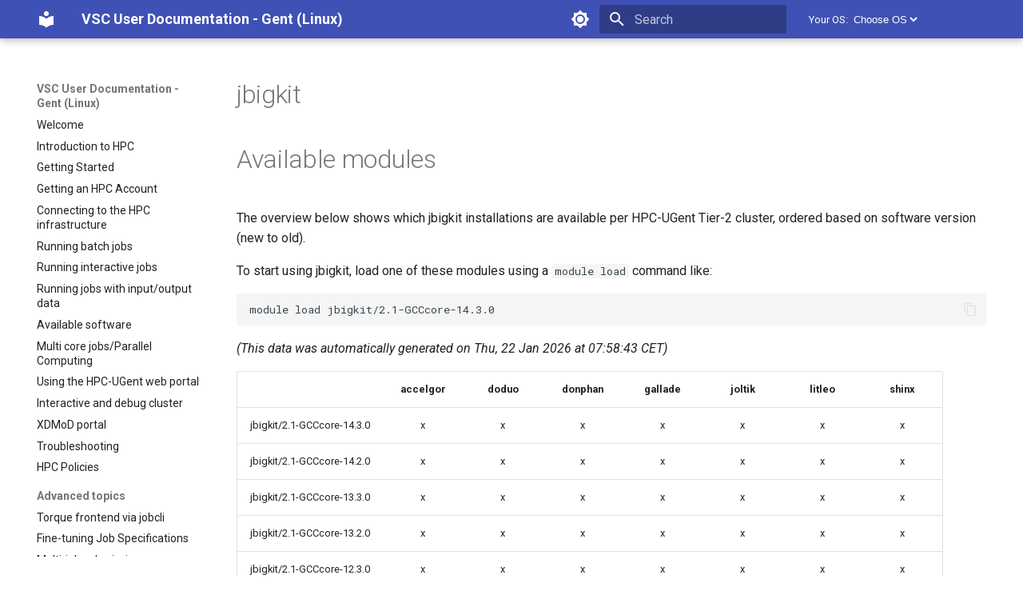

--- FILE ---
content_type: text/html; charset=utf-8
request_url: https://docs.hpc.ugent.be/Linux/available_software/detail/jbigkit/
body_size: 6798
content:

<!doctype html>
<html lang="en" class="no-js">
  <head>
    
      <meta charset="utf-8">
      <meta name="viewport" content="width=device-width,initial-scale=1">
      
      
      
        <link rel="canonical" href="https://docs.hpc.ugent.be/Linux/available_software/detail/jbigkit/">
      
      
      
      <link rel="icon" href="../../../assets/images/favicon.png">
      <meta name="generator" content="mkdocs-1.4.2, mkdocs-material-9.1.6">
    
    
      
        <title>Jbigkit - VSC User Documentation - Gent (Linux)</title>
      
    
    
      <link rel="stylesheet" href="../../../assets/stylesheets/main.ded33207.min.css">
      
        
        <link rel="stylesheet" href="../../../assets/stylesheets/palette.a0c5b2b5.min.css">
      
      

    
    
    
      
        
        
        <link rel="preconnect" href="https://fonts.gstatic.com" crossorigin>
        <link rel="stylesheet" href="https://fonts.googleapis.com/css?family=Roboto:300,300i,400,400i,700,700i%7CRoboto+Mono:400,400i,700,700i&display=fallback">
        <style>:root{--md-text-font:"Roboto";--md-code-font:"Roboto Mono"}</style>
      
    
    
      <link rel="stylesheet" href="https://cdn.datatables.net/1.13.6/css/jquery.dataTables.min.css">
    
    <script>__md_scope=new URL("../../..",location),__md_hash=e=>[...e].reduce((e,_)=>(e<<5)-e+_.charCodeAt(0),0),__md_get=(e,_=localStorage,t=__md_scope)=>JSON.parse(_.getItem(t.pathname+"."+e)),__md_set=(e,_,t=localStorage,a=__md_scope)=>{try{t.setItem(a.pathname+"."+e,JSON.stringify(_))}catch(e){}}</script>
    
      

    
    
    
  </head>
  
  
    
    
      
    
    
    
    
    <body dir="ltr" data-md-color-scheme="default" data-md-color-primary="" data-md-color-accent="">
  
    
    
      <script>var palette=__md_get("__palette");if(palette&&"object"==typeof palette.color)for(var key of Object.keys(palette.color))document.body.setAttribute("data-md-color-"+key,palette.color[key])</script>
    
    <input class="md-toggle" data-md-toggle="drawer" type="checkbox" id="__drawer" autocomplete="off">
    <input class="md-toggle" data-md-toggle="search" type="checkbox" id="__search" autocomplete="off">
    <label class="md-overlay" for="__drawer"></label>
    <div data-md-component="skip">
      
        
        <a href="#jbigkit" class="md-skip">
          Skip to content
        </a>
      
    </div>
    <div data-md-component="announce">
      
    </div>
    
    
      

  

<header class="md-header md-header--shadow" data-md-component="header">
  <nav class="md-header__inner md-grid" aria-label="Header">
    <a href="../../.." title="VSC User Documentation - Gent (Linux)" class="md-header__button md-logo" aria-label="VSC User Documentation - Gent (Linux)" data-md-component="logo">
      
  
  <svg xmlns="http://www.w3.org/2000/svg" viewBox="0 0 24 24"><path d="M12 8a3 3 0 0 0 3-3 3 3 0 0 0-3-3 3 3 0 0 0-3 3 3 3 0 0 0 3 3m0 3.54C9.64 9.35 6.5 8 3 8v11c3.5 0 6.64 1.35 9 3.54 2.36-2.19 5.5-3.54 9-3.54V8c-3.5 0-6.64 1.35-9 3.54Z"/></svg>

    </a>
    <label class="md-header__button md-icon" for="__drawer">
      <svg xmlns="http://www.w3.org/2000/svg" viewBox="0 0 24 24"><path d="M3 6h18v2H3V6m0 5h18v2H3v-2m0 5h18v2H3v-2Z"/></svg>
    </label>
    <div class="md-header__title" data-md-component="header-title">
      <div class="md-header__ellipsis">
        <div class="md-header__topic">
          <span class="md-ellipsis">
            VSC User Documentation - Gent (Linux)
          </span>
        </div>
        <div class="md-header__topic" data-md-component="header-topic">
          <span class="md-ellipsis">
            
              Jbigkit
            
          </span>
        </div>
      </div>
    </div>
    
      <form class="md-header__option" data-md-component="palette">
        
          
          <input class="md-option" data-md-color-media="(prefers-color-scheme: light)" data-md-color-scheme="default" data-md-color-primary="" data-md-color-accent=""  aria-label="Switch to dark mode"  type="radio" name="__palette" id="__palette_1">
          
            <label class="md-header__button md-icon" title="Switch to dark mode" for="__palette_2" hidden>
              <svg xmlns="http://www.w3.org/2000/svg" viewBox="0 0 24 24"><path d="M12 8a4 4 0 0 0-4 4 4 4 0 0 0 4 4 4 4 0 0 0 4-4 4 4 0 0 0-4-4m0 10a6 6 0 0 1-6-6 6 6 0 0 1 6-6 6 6 0 0 1 6 6 6 6 0 0 1-6 6m8-9.31V4h-4.69L12 .69 8.69 4H4v4.69L.69 12 4 15.31V20h4.69L12 23.31 15.31 20H20v-4.69L23.31 12 20 8.69Z"/></svg>
            </label>
          
        
          
          <input class="md-option" data-md-color-media="(prefers-color-scheme: dark)" data-md-color-scheme="slate" data-md-color-primary="blue" data-md-color-accent=""  aria-label="Switch to light mode"  type="radio" name="__palette" id="__palette_2">
          
            <label class="md-header__button md-icon" title="Switch to light mode" for="__palette_1" hidden>
              <svg xmlns="http://www.w3.org/2000/svg" viewBox="0 0 24 24"><path d="M12 18c-.89 0-1.74-.2-2.5-.55C11.56 16.5 13 14.42 13 12c0-2.42-1.44-4.5-3.5-5.45C10.26 6.2 11.11 6 12 6a6 6 0 0 1 6 6 6 6 0 0 1-6 6m8-9.31V4h-4.69L12 .69 8.69 4H4v4.69L.69 12 4 15.31V20h4.69L12 23.31 15.31 20H20v-4.69L23.31 12 20 8.69Z"/></svg>
            </label>
          
        
      </form>
    
    
    
      <label class="md-header__button md-icon" for="__search">
        <svg xmlns="http://www.w3.org/2000/svg" viewBox="0 0 24 24"><path d="M9.5 3A6.5 6.5 0 0 1 16 9.5c0 1.61-.59 3.09-1.56 4.23l.27.27h.79l5 5-1.5 1.5-5-5v-.79l-.27-.27A6.516 6.516 0 0 1 9.5 16 6.5 6.5 0 0 1 3 9.5 6.5 6.5 0 0 1 9.5 3m0 2C7 5 5 7 5 9.5S7 14 9.5 14 14 12 14 9.5 12 5 9.5 5Z"/></svg>
      </label>
      <div class="md-search" data-md-component="search" role="dialog">
  <label class="md-search__overlay" for="__search"></label>
  <div class="md-search__inner" role="search">
    <form class="md-search__form" name="search">
      <input type="text" class="md-search__input" name="query" aria-label="Search" placeholder="Search" autocapitalize="off" autocorrect="off" autocomplete="off" spellcheck="false" data-md-component="search-query" required>
      <label class="md-search__icon md-icon" for="__search">
        <svg xmlns="http://www.w3.org/2000/svg" viewBox="0 0 24 24"><path d="M9.5 3A6.5 6.5 0 0 1 16 9.5c0 1.61-.59 3.09-1.56 4.23l.27.27h.79l5 5-1.5 1.5-5-5v-.79l-.27-.27A6.516 6.516 0 0 1 9.5 16 6.5 6.5 0 0 1 3 9.5 6.5 6.5 0 0 1 9.5 3m0 2C7 5 5 7 5 9.5S7 14 9.5 14 14 12 14 9.5 12 5 9.5 5Z"/></svg>
        <svg xmlns="http://www.w3.org/2000/svg" viewBox="0 0 24 24"><path d="M20 11v2H8l5.5 5.5-1.42 1.42L4.16 12l7.92-7.92L13.5 5.5 8 11h12Z"/></svg>
      </label>
      <nav class="md-search__options" aria-label="Search">
        
          <a href="javascript:void(0)" class="md-search__icon md-icon" title="Share" aria-label="Share" data-clipboard data-clipboard-text="" data-md-component="search-share" tabindex="-1">
            <svg xmlns="http://www.w3.org/2000/svg" viewBox="0 0 24 24"><path d="M18 16.08c-.76 0-1.44.3-1.96.77L8.91 12.7c.05-.23.09-.46.09-.7 0-.24-.04-.47-.09-.7l7.05-4.11c.54.5 1.25.81 2.04.81a3 3 0 0 0 3-3 3 3 0 0 0-3-3 3 3 0 0 0-3 3c0 .24.04.47.09.7L8.04 9.81C7.5 9.31 6.79 9 6 9a3 3 0 0 0-3 3 3 3 0 0 0 3 3c.79 0 1.5-.31 2.04-.81l7.12 4.15c-.05.21-.08.43-.08.66 0 1.61 1.31 2.91 2.92 2.91 1.61 0 2.92-1.3 2.92-2.91A2.92 2.92 0 0 0 18 16.08Z"/></svg>
          </a>
        
        <button type="reset" class="md-search__icon md-icon" title="Clear" aria-label="Clear" tabindex="-1">
          <svg xmlns="http://www.w3.org/2000/svg" viewBox="0 0 24 24"><path d="M19 6.41 17.59 5 12 10.59 6.41 5 5 6.41 10.59 12 5 17.59 6.41 19 12 13.41 17.59 19 19 17.59 13.41 12 19 6.41Z"/></svg>
        </button>
      </nav>
      
        <div class="md-search__suggest" data-md-component="search-suggest"></div>
      
    </form>
    <div class="md-search__output">
      <div class="md-search__scrollwrap" data-md-scrollfix>
        <div class="md-search-result" data-md-component="search-result">
          <div class="md-search-result__meta">
            Initializing search
          </div>
          <ol class="md-search-result__list" role="presentation"></ol>
        </div>
      </div>
    </div>
  </div>
</div>
    
    
      <div class="md-header__source">
        <!-- Original file https://github.com/squidfunk/mkdocs-material/blob/master/material/partials/source.html -->
<!-- More information see https://squidfunk.github.io/mkdocs-material/customization/ -->
<!-- This is code FOR OS PICKER NOT FOR INTENTED PURPOSE AS REPO LINK -->
<div class="md-source">
  <label for="picker">Your OS:</label>
  <select name="picker" id="picker" style="border: none; background-color: var(--md-primary-fg-color); color: inherit">
    <option value="" disabled selected>Choose OS</option>
    <option value="Linux">Linux</option>
    <option value="Windows">Windows</option>
    <option value="macOS">macOS</option>
  </select>
</div>

<script>
  {
    const elements = document.querySelectorAll("#picker");
    const store_OS = localStorage.getItem("select_OS");
    // Get url before OS part.
    const osmatch = window.location.href.match(/^(.*?)\/(Linux|macOS|Windows)\//i);

    elements.forEach(e => {
      e.addEventListener("change", (event) => {
        if (event.target.value){
          // Save new OS pick.
          localStorage.setItem("select_OS", JSON.stringify([osmatch[1], event.target.value]));
          // Redirect to new OS page.
          window.location.href = window.location.href.replace(/Linux|MacOS|Windows/i,event.target.value);
        }
      });
      if (store_OS) {
        // There is a stored OS, so set select to this option.
        e.value = JSON.parse(store_OS)[1];
      }
    })
  }
</script>
      </div>
    
  </nav>
  
</header>
    
    <div class="md-container" data-md-component="container">
      
      
        
          
        
      
      <main class="md-main" data-md-component="main">
        <div class="md-main__inner md-grid">
          
            
              
                
              
              <div class="md-sidebar md-sidebar--primary" data-md-component="sidebar" data-md-type="navigation" >
                <div class="md-sidebar__scrollwrap">
                  <div class="md-sidebar__inner">
                    


<nav class="md-nav md-nav--primary" aria-label="Navigation" data-md-level="0">
  <label class="md-nav__title" for="__drawer">
    <a href="../../.." title="VSC User Documentation - Gent (Linux)" class="md-nav__button md-logo" aria-label="VSC User Documentation - Gent (Linux)" data-md-component="logo">
      
  
  <svg xmlns="http://www.w3.org/2000/svg" viewBox="0 0 24 24"><path d="M12 8a3 3 0 0 0 3-3 3 3 0 0 0-3-3 3 3 0 0 0-3 3 3 3 0 0 0 3 3m0 3.54C9.64 9.35 6.5 8 3 8v11c3.5 0 6.64 1.35 9 3.54 2.36-2.19 5.5-3.54 9-3.54V8c-3.5 0-6.64 1.35-9 3.54Z"/></svg>

    </a>
    VSC User Documentation - Gent (Linux)
  </label>
  
    <div class="md-nav__source">
      <!-- Original file https://github.com/squidfunk/mkdocs-material/blob/master/material/partials/source.html -->
<!-- More information see https://squidfunk.github.io/mkdocs-material/customization/ -->
<!-- This is code FOR OS PICKER NOT FOR INTENTED PURPOSE AS REPO LINK -->
<div class="md-source">
  <label for="picker">Your OS:</label>
  <select name="picker" id="picker" style="border: none; background-color: var(--md-primary-fg-color); color: inherit">
    <option value="" disabled selected>Choose OS</option>
    <option value="Linux">Linux</option>
    <option value="Windows">Windows</option>
    <option value="macOS">macOS</option>
  </select>
</div>

<script>
  {
    const elements = document.querySelectorAll("#picker");
    const store_OS = localStorage.getItem("select_OS");
    // Get url before OS part.
    const osmatch = window.location.href.match(/^(.*?)\/(Linux|macOS|Windows)\//i);

    elements.forEach(e => {
      e.addEventListener("change", (event) => {
        if (event.target.value){
          // Save new OS pick.
          localStorage.setItem("select_OS", JSON.stringify([osmatch[1], event.target.value]));
          // Redirect to new OS page.
          window.location.href = window.location.href.replace(/Linux|MacOS|Windows/i,event.target.value);
        }
      });
      if (store_OS) {
        // There is a stored OS, so set select to this option.
        e.value = JSON.parse(store_OS)[1];
      }
    })
  }
</script>
    </div>
  
  <ul class="md-nav__list" data-md-scrollfix>
    
      
      
      

  
  
  
    <li class="md-nav__item">
      <a href="../../.." class="md-nav__link">
        Welcome
      </a>
    </li>
  

    
      
      
      

  
  
  
    <li class="md-nav__item">
      <a href="../../../introduction/" class="md-nav__link">
        Introduction to HPC
      </a>
    </li>
  

    
      
      
      

  
  
  
    <li class="md-nav__item">
      <a href="../../../getting_started/" class="md-nav__link">
        Getting Started
      </a>
    </li>
  

    
      
      
      

  
  
  
    <li class="md-nav__item">
      <a href="../../../account/" class="md-nav__link">
        Getting an HPC Account
      </a>
    </li>
  

    
      
      
      

  
  
  
    <li class="md-nav__item">
      <a href="../../../connecting/" class="md-nav__link">
        Connecting to the HPC infrastructure
      </a>
    </li>
  

    
      
      
      

  
  
  
    <li class="md-nav__item">
      <a href="../../../running_batch_jobs/" class="md-nav__link">
        Running batch jobs
      </a>
    </li>
  

    
      
      
      

  
  
  
    <li class="md-nav__item">
      <a href="../../../running_interactive_jobs/" class="md-nav__link">
        Running interactive jobs
      </a>
    </li>
  

    
      
      
      

  
  
  
    <li class="md-nav__item">
      <a href="../../../running_jobs_with_input_output_data/" class="md-nav__link">
        Running jobs with input/output data
      </a>
    </li>
  

    
      
      
      

  
  
  
    <li class="md-nav__item">
      <a href="../../" class="md-nav__link">
        Available software
      </a>
    </li>
  

    
      
      
      

  
  
  
    <li class="md-nav__item">
      <a href="../../../multi_core_jobs/" class="md-nav__link">
        Multi core jobs/Parallel Computing
      </a>
    </li>
  

    
      
      
      

  
  
  
    <li class="md-nav__item">
      <a href="../../../web_portal/" class="md-nav__link">
        Using the HPC-UGent web portal
      </a>
    </li>
  

    
      
      
      

  
  
  
    <li class="md-nav__item">
      <a href="../../../interactive_debug/" class="md-nav__link">
        Interactive and debug cluster
      </a>
    </li>
  

    
      
      
      

  
  
  
    <li class="md-nav__item">
      <a href="../../../xdmod/" class="md-nav__link">
        XDMoD portal
      </a>
    </li>
  

    
      
      
      

  
  
  
    <li class="md-nav__item">
      <a href="../../../troubleshooting/" class="md-nav__link">
        Troubleshooting
      </a>
    </li>
  

    
      
      
      

  
  
  
    <li class="md-nav__item">
      <a href="../../../sites/hpc_policies/" class="md-nav__link">
        HPC Policies
      </a>
    </li>
  

    
      
      
      

  
  
  
    
      
    
    <li class="md-nav__item md-nav__item--section md-nav__item--nested">
      
      
      
      
        
      
      <input class="md-nav__toggle md-toggle md-toggle--indeterminate" type="checkbox" id="__nav_16" >
      
      
      
        <label class="md-nav__link" for="__nav_16" id="__nav_16_label" tabindex="0">
          Advanced topics
          <span class="md-nav__icon md-icon"></span>
        </label>
      
      <nav class="md-nav" data-md-level="1" aria-labelledby="__nav_16_label" aria-expanded="false">
        <label class="md-nav__title" for="__nav_16">
          <span class="md-nav__icon md-icon"></span>
          Advanced topics
        </label>
        <ul class="md-nav__list" data-md-scrollfix>
          
            
              
  
  
  
    <li class="md-nav__item">
      <a href="../../../torque_frontend_via_jobcli/" class="md-nav__link">
        Torque frontend via jobcli
      </a>
    </li>
  

            
          
            
              
  
  
  
    <li class="md-nav__item">
      <a href="../../../fine_tuning_job_specifications/" class="md-nav__link">
        Fine-tuning Job Specifications
      </a>
    </li>
  

            
          
            
              
  
  
  
    <li class="md-nav__item">
      <a href="../../../multi_job_submission/" class="md-nav__link">
        Multi-job submission
      </a>
    </li>
  

            
          
            
              
  
  
  
    <li class="md-nav__item">
      <a href="../../../compiling_your_software/" class="md-nav__link">
        Compiling and testing your software on the HPC
      </a>
    </li>
  

            
          
            
              
  
  
  
    <li class="md-nav__item">
      <a href="../../../program_examples/" class="md-nav__link">
        Program examples
      </a>
    </li>
  

            
          
            
              
  
  
  
    <li class="md-nav__item">
      <a href="../../../jobscript_examples/" class="md-nav__link">
        Job script examples
      </a>
    </li>
  

            
          
            
              
  
  
  
    <li class="md-nav__item">
      <a href="../../../best_practices/" class="md-nav__link">
        Best Practices
      </a>
    </li>
  

            
          
            
              
  
  
  
    <li class="md-nav__item">
      <a href="../../../VNC/" class="md-nav__link">
        Graphical applications with VNC
      </a>
    </li>
  

            
          
            
              
  
  
  
    <li class="md-nav__item">
      <a href="../../../x2go/" class="md-nav__link">
        Graphical applications with X2Go
      </a>
    </li>
  

            
          
            
              
  
  
  
    <li class="md-nav__item">
      <a href="../../../gpu/" class="md-nav__link">
        GPU clusters
      </a>
    </li>
  

            
          
            
              
  
  
  
    <li class="md-nav__item">
      <a href="../../../crontab/" class="md-nav__link">
        Cron scripts
      </a>
    </li>
  

            
          
            
              
  
  
  
    <li class="md-nav__item">
      <a href="../../../teaching_training/" class="md-nav__link">
        Teaching and training
      </a>
    </li>
  

            
          
        </ul>
      </nav>
    </li>
  

    
      
      
      

  
  
  
    
      
    
    <li class="md-nav__item md-nav__item--section md-nav__item--nested">
      
      
      
      
        
      
      <input class="md-nav__toggle md-toggle md-toggle--indeterminate" type="checkbox" id="__nav_17" >
      
      
      
        <label class="md-nav__link" for="__nav_17" id="__nav_17_label" tabindex="0">
          Linux tutorial
          <span class="md-nav__icon md-icon"></span>
        </label>
      
      <nav class="md-nav" data-md-level="1" aria-labelledby="__nav_17_label" aria-expanded="false">
        <label class="md-nav__title" for="__nav_17">
          <span class="md-nav__icon md-icon"></span>
          Linux tutorial
        </label>
        <ul class="md-nav__list" data-md-scrollfix>
          
            
              
  
  
  
    <li class="md-nav__item">
      <a href="../../../linux-tutorial/" class="md-nav__link">
        Introduction
      </a>
    </li>
  

            
          
            
              
  
  
  
    <li class="md-nav__item">
      <a href="../../../linux-tutorial/getting_started/" class="md-nav__link">
        Getting Started
      </a>
    </li>
  

            
          
            
              
  
  
  
    <li class="md-nav__item">
      <a href="../../../linux-tutorial/navigating/" class="md-nav__link">
        Navigating
      </a>
    </li>
  

            
          
            
              
  
  
  
    <li class="md-nav__item">
      <a href="../../../linux-tutorial/manipulating_files_and_directories/" class="md-nav__link">
        Manipulating files and directories
      </a>
    </li>
  

            
          
            
              
  
  
  
    <li class="md-nav__item">
      <a href="../../../linux-tutorial/uploading_files/" class="md-nav__link">
        Uploading files
      </a>
    </li>
  

            
          
            
              
  
  
  
    <li class="md-nav__item">
      <a href="../../../linux-tutorial/beyond_the_basics/" class="md-nav__link">
        Beyond the basics
      </a>
    </li>
  

            
          
            
              
  
  
  
    <li class="md-nav__item">
      <a href="../../../linux-tutorial/common_pitfalls/" class="md-nav__link">
        Common pitfalls
      </a>
    </li>
  

            
          
            
              
  
  
  
    <li class="md-nav__item">
      <a href="../../../linux-tutorial/hpc_infrastructure/" class="md-nav__link">
        More on the HPC infrastructure
      </a>
    </li>
  

            
          
        </ul>
      </nav>
    </li>
  

    
      
      
      

  
  
  
    
      
    
    <li class="md-nav__item md-nav__item--section md-nav__item--nested">
      
      
      
      
        
      
      <input class="md-nav__toggle md-toggle md-toggle--indeterminate" type="checkbox" id="__nav_18" >
      
      
      
        <label class="md-nav__link" for="__nav_18" id="__nav_18_label" tabindex="0">
          Software-specific Best Practices
          <span class="md-nav__icon md-icon"></span>
        </label>
      
      <nav class="md-nav" data-md-level="1" aria-labelledby="__nav_18_label" aria-expanded="false">
        <label class="md-nav__title" for="__nav_18">
          <span class="md-nav__icon md-icon"></span>
          Software-specific Best Practices
        </label>
        <ul class="md-nav__list" data-md-scrollfix>
          
            
              
  
  
  
    <li class="md-nav__item">
      <a href="../../../alphafold/" class="md-nav__link">
        AlphaFold
      </a>
    </li>
  

            
          
            
              
  
  
  
    <li class="md-nav__item">
      <a href="../../../apptainer/" class="md-nav__link">
        Apptainer/Singularity
      </a>
    </li>
  

            
          
            
              
  
  
  
    <li class="md-nav__item">
      <a href="../../../easybuild/" class="md-nav__link">
        EasyBuild
      </a>
    </li>
  

            
          
            
              
  
  
  
    <li class="md-nav__item">
      <a href="../../../jupyter/" class="md-nav__link">
        Jupyter notebook
      </a>
    </li>
  

            
          
            
              
  
  
  
    <li class="md-nav__item">
      <a href="../../../MATLAB/" class="md-nav__link">
        MATLAB
      </a>
    </li>
  

            
          
            
              
  
  
  
    <li class="md-nav__item">
      <a href="../../../mympirun/" class="md-nav__link">
        mympirun
      </a>
    </li>
  

            
          
            
              
  
  
  
    <li class="md-nav__item">
      <a href="../../../openFOAM/" class="md-nav__link">
        OpenFOAM
      </a>
    </li>
  

            
          
            
              
  
  
  
    <li class="md-nav__item">
      <a href="../../../python/" class="md-nav__link">
        Python
      </a>
    </li>
  

            
          
            
              
  
  
  
    <li class="md-nav__item">
      <a href="../../../setting_up_python_virtual_environments/" class="md-nav__link">
        Python virtual environments
      </a>
    </li>
  

            
          
            
              
  
  
  
    <li class="md-nav__item">
      <a href="../../../r-packages/" class="md-nav__link">
        R packages
      </a>
    </li>
  

            
          
            
              
  
  
  
    <li class="md-nav__item">
      <a href="../../../transcribe/" class="md-nav__link">
        Transcribe
      </a>
    </li>
  

            
          
            
              
  
  
  
    <li class="md-nav__item">
      <a href="../../../vscodetunnel/" class="md-nav__link">
        VS Code Tunnel
      </a>
    </li>
  

            
          
        </ul>
      </nav>
    </li>
  

    
      
      
      

  
  
  
    
      
    
    <li class="md-nav__item md-nav__item--section md-nav__item--nested">
      
      
      
      
        
      
      <input class="md-nav__toggle md-toggle md-toggle--indeterminate" type="checkbox" id="__nav_19" >
      
      
      
        <label class="md-nav__link" for="__nav_19" id="__nav_19_label" tabindex="0">
          FAQ
          <span class="md-nav__icon md-icon"></span>
        </label>
      
      <nav class="md-nav" data-md-level="1" aria-labelledby="__nav_19_label" aria-expanded="false">
        <label class="md-nav__title" for="__nav_19">
          <span class="md-nav__icon md-icon"></span>
          FAQ
        </label>
        <ul class="md-nav__list" data-md-scrollfix>
          
            
              
  
  
  
    <li class="md-nav__item">
      <a href="../../../FAQ/" class="md-nav__link">
        Frequently Asked Questions
      </a>
    </li>
  

            
          
        </ul>
      </nav>
    </li>
  

    
      
      
      

  
  
  
    
      
    
    <li class="md-nav__item md-nav__item--section md-nav__item--nested">
      
      
      
      
        
      
      <input class="md-nav__toggle md-toggle md-toggle--indeterminate" type="checkbox" id="__nav_20" >
      
      
      
        <label class="md-nav__link" for="__nav_20" id="__nav_20_label" tabindex="0">
          Appendices
          <span class="md-nav__icon md-icon"></span>
        </label>
      
      <nav class="md-nav" data-md-level="1" aria-labelledby="__nav_20_label" aria-expanded="false">
        <label class="md-nav__title" for="__nav_20">
          <span class="md-nav__icon md-icon"></span>
          Appendices
        </label>
        <ul class="md-nav__list" data-md-scrollfix>
          
            
              
  
  
  
    <li class="md-nav__item">
      <a href="../../../quick_reference_guide/" class="md-nav__link">
        Appendix A - HPC Quick Reference Guide
      </a>
    </li>
  

            
          
            
              
  
  
  
    <li class="md-nav__item">
      <a href="../../../torque_options/" class="md-nav__link">
        Appendix B - TORQUE options
      </a>
    </li>
  

            
          
            
              
  
  
  
    <li class="md-nav__item">
      <a href="../../../useful_linux_commands/" class="md-nav__link">
        Appendix C - Useful Linux Commands
      </a>
    </li>
  

            
          
        </ul>
      </nav>
    </li>
  

    
  </ul>
</nav>
                  </div>
                </div>
              </div>
            
            
              
                
              
              <div class="md-sidebar md-sidebar--secondary" data-md-component="sidebar" data-md-type="toc" hidden>
                <div class="md-sidebar__scrollwrap">
                  <div class="md-sidebar__inner">
                    

<nav class="md-nav md-nav--secondary" aria-label="Table of contents">
  
  
  
    
  
  
</nav>
                  </div>
                </div>
              </div>
            
          
          
            <div class="md-content" data-md-component="content">
              <article class="md-content__inner md-typeset">
                

                  

  
  


<h1 id="jbigkit">jbigkit<a class="headerlink" href="#jbigkit" title="Permanent link">#</a></h1>
<h1 id="available-modules">Available modules<a class="headerlink" href="#available-modules" title="Permanent link">#</a></h1>
<p>The overview below shows which jbigkit installations are available per HPC-UGent Tier-2 cluster, ordered based on software version (new to old).</p>
<p>To start using jbigkit, load one of these modules using a <code>module load</code> command like:</p>
<div class="highlight"><pre><span></span><code>module<span class="w"> </span>load<span class="w"> </span>jbigkit/2.1-GCCcore-14.3.0
</code></pre></div>
<p><em>(This data was automatically generated on Thu, 22 Jan 2026 at 07:58:43 CET)</em></p>
<table>
<thead>
<tr>
<th align="center"></th>
<th align="center">accelgor</th>
<th align="center">doduo</th>
<th align="center">donphan</th>
<th align="center">gallade</th>
<th align="center">joltik</th>
<th align="center">litleo</th>
<th align="center">shinx</th>
</tr>
</thead>
<tbody>
<tr>
<td align="center">jbigkit/2.1-GCCcore-14.3.0</td>
<td align="center">x</td>
<td align="center">x</td>
<td align="center">x</td>
<td align="center">x</td>
<td align="center">x</td>
<td align="center">x</td>
<td align="center">x</td>
</tr>
<tr>
<td align="center">jbigkit/2.1-GCCcore-14.2.0</td>
<td align="center">x</td>
<td align="center">x</td>
<td align="center">x</td>
<td align="center">x</td>
<td align="center">x</td>
<td align="center">x</td>
<td align="center">x</td>
</tr>
<tr>
<td align="center">jbigkit/2.1-GCCcore-13.3.0</td>
<td align="center">x</td>
<td align="center">x</td>
<td align="center">x</td>
<td align="center">x</td>
<td align="center">x</td>
<td align="center">x</td>
<td align="center">x</td>
</tr>
<tr>
<td align="center">jbigkit/2.1-GCCcore-13.2.0</td>
<td align="center">x</td>
<td align="center">x</td>
<td align="center">x</td>
<td align="center">x</td>
<td align="center">x</td>
<td align="center">x</td>
<td align="center">x</td>
</tr>
<tr>
<td align="center">jbigkit/2.1-GCCcore-12.3.0</td>
<td align="center">x</td>
<td align="center">x</td>
<td align="center">x</td>
<td align="center">x</td>
<td align="center">x</td>
<td align="center">x</td>
<td align="center">x</td>
</tr>
<tr>
<td align="center">jbigkit/2.1-GCCcore-12.2.0</td>
<td align="center">-</td>
<td align="center">-</td>
<td align="center">-</td>
<td align="center">-</td>
<td align="center">-</td>
<td align="center">x</td>
<td align="center">x</td>
</tr>
<tr>
<td align="center">jbigkit/2.1-GCCcore-11.3.0</td>
<td align="center">-</td>
<td align="center">-</td>
<td align="center">-</td>
<td align="center">-</td>
<td align="center">-</td>
<td align="center">x</td>
<td align="center">x</td>
</tr>
</tbody>
</table>



  



                
<script>
 if (!! localStorage.getItem('select_OS')) {
    const classes = ["headerlink", "md-nav__link"]
    for (i in classes) {
        var anchors = Array.from(document.getElementsByClassName(classes[i]))
        anchors.forEach(
            function (anch) {
                const href = anch.href;
                if (!!anch.href) {
                    // Remove OS part and search query in permalinks if it exists. Useful when copying the urls.
                    anch.href = anch.href.replace(/\/(Linux|macOS|Windows)\//i, "/").replace(/\?[^#]*/,"")
                }
                anch.addEventListener("click",(event) => {
                    // Redirect to real original target. (with OS,and search query)
                    event.target.href = href;
                })
            })
    }
}
</script>

              </article>
            </div>
          
          
        </div>
        
          <button type="button" class="md-top md-icon" data-md-component="top" hidden>
            <svg xmlns="http://www.w3.org/2000/svg" viewBox="0 0 24 24"><path d="M13 20h-2V8l-5.5 5.5-1.42-1.42L12 4.16l7.92 7.92-1.42 1.42L13 8v12Z"/></svg>
            Back to top
          </button>
        
      </main>
      
        <footer class="md-footer">
  
    
  
  <div class="md-footer-meta md-typeset">
    <div class="md-footer-meta__inner md-grid">
      <div class="md-copyright">
  
  
    Made with
    <a href="https://squidfunk.github.io/mkdocs-material/" target="_blank" rel="noopener">
      Material for MkDocs
    </a>
  
</div>
      
        <div class="md-social">
  
    
    
    
    
      
      
    
    <a href="https://www.youtube.com/@HPCUGent" target="_blank" rel="noopener" title="www.youtube.com" class="md-social__link">
      <svg xmlns="http://www.w3.org/2000/svg" viewBox="0 0 576 512"><!--! Font Awesome Free 6.4.0 by @fontawesome - https://fontawesome.com License - https://fontawesome.com/license/free (Icons: CC BY 4.0, Fonts: SIL OFL 1.1, Code: MIT License) Copyright 2023 Fonticons, Inc.--><path d="M549.655 124.083c-6.281-23.65-24.787-42.276-48.284-48.597C458.781 64 288 64 288 64S117.22 64 74.629 75.486c-23.497 6.322-42.003 24.947-48.284 48.597-11.412 42.867-11.412 132.305-11.412 132.305s0 89.438 11.412 132.305c6.281 23.65 24.787 41.5 48.284 47.821C117.22 448 288 448 288 448s170.78 0 213.371-11.486c23.497-6.321 42.003-24.171 48.284-47.821 11.412-42.867 11.412-132.305 11.412-132.305s0-89.438-11.412-132.305zm-317.51 213.508V175.185l142.739 81.205-142.739 81.201z"/></svg>
    </a>
  
</div>
      
    </div>
  </div>
</footer>
      
    </div>
    <div class="md-dialog" data-md-component="dialog">
      <div class="md-dialog__inner md-typeset"></div>
    </div>
    
    <script id="__config" type="application/json">{"base": "../../..", "features": ["navigation.top", "navigation.expand", "navigation.tracking", "navigation.footer", "toc.follow", "navigation.sections", "navigation.instant", "search.suggest", "search.highlight", "search.share", "content.code.copy"], "search": "../../../assets/javascripts/workers/search.208ed371.min.js", "translations": {"clipboard.copied": "Copied to clipboard", "clipboard.copy": "Copy to clipboard", "search.result.more.one": "1 more on this page", "search.result.more.other": "# more on this page", "search.result.none": "No matching documents", "search.result.one": "1 matching document", "search.result.other": "# matching documents", "search.result.placeholder": "Type to start searching", "search.result.term.missing": "Missing", "select.version": "Select version"}}</script>
    
    
      <script src="../../../assets/javascripts/bundle.51198bba.min.js"></script>
      
        <script src="https://code.jquery.com/jquery-3.7.0.min.js"></script>
      
        <script src="https://cdn.datatables.net/1.13.6/js/jquery.dataTables.min.js"></script>
      
        <script src="../../javascripts/populate_overview.js"></script>
      
    
  </body>
</html>

--- FILE ---
content_type: application/javascript; charset=utf-8
request_url: https://docs.hpc.ugent.be/Linux/available_software/javascripts/populate_overview.js
body_size: 1367
content:
/**
 * Copyright 2023-2023 Ghent University
 *
 * This file is part of vsc_user_docs,
 * originally created by the HPC team of Ghent University (https://ugent.be/hpc/en),
 * with support of Ghent University (https://ugent.be/hpc),
 * the Flemish Supercomputer Centre (VSC) (https://www.vscentrum.be),
 * the Flemish Research Foundation (FWO) (https://www.fwo.be/en)
 * and the Department of Economy, Science and Innovation (EWI) (https://www.ewi-vlaanderen.be/en).
 *
 * https://github.com/hpcugent/vsc_user_docs
 *
 * This program is free software: you can redistribute it and/or modify
 * it under the terms of the GNU General Public License as published by
 * the Free Software Foundation, either version 3 of the License, or
 * (at your option) any later version.
 *
 * This program is distributed in the hope that it will be useful,
 * but WITHOUT ANY WARRANTY; without even the implied warranty of
 * MERCHANTABILITY or FITNESS FOR A PARTICULAR PURPOSE.  See the
 * GNU General Public License for more details.
 *
 * You should have received a copy of the GNU General Public License
 * along with this program.  If not, see <https://www.gnu.org/licenses/>.
 *
 * @author: Michiel Lachaert
 */

/**
 * A function that populates the table on the module overview page with information about all the available modules.
 */
function populate_overview(json_data) {
    fetch(json_data)
        .then((response) => response.json())
        .then((json) => {
            // Set generated time
            const p = document.getElementById("time")
            p.innerText = `This data was automatically generated ${json.time_generated}`


            // CONSTRUCT TABLE

            // list with all the names of the clusters
            const all_clusters = json.clusters.map(x => {
                    return ({"title": x})
                })
            const table = new DataTable('#overview_table', {
                columns: [...[{"title": "name"}], ...all_clusters],
                paging: false,
                columnDefs: [
                    {
                        targets: "_all",
                        className: 'dt-body-center'
                    }
                ]
            });


            // ADD DATA
            let new_rows = [];

            // list_avaible contains a list with booleans.
            // These booleans indicates if the software is available on the corresponding cluster.
            for (const [software, list_available] of Object.entries(json.modules)) {
                let new_row = [`<a href="detail/${software}">${software}</a>`];
                list_available.forEach(bool => new_row.push(bool ? "x" : "-"));
                new_rows.push(new_row);
            }

            table.rows.add(new_rows).draw();
        })
}

// Only start populating the table if the correct page has been loaded.
document$.subscribe(function() {
    if (document.getElementById("overview_table")) {
        populate_overview("../available_software/data/json_data.json")
    }
})


--- FILE ---
content_type: application/xml
request_url: https://docs.hpc.ugent.be/Linux/sitemap.xml
body_size: 10446
content:
<?xml version="1.0" encoding="UTF-8"?>
<urlset xmlns="http://www.sitemaps.org/schemas/sitemap/0.9">
    <url>
         <loc>https://docs.hpc.ugent.be/Linux/</loc>
         <lastmod>2026-01-22</lastmod>
         <changefreq>daily</changefreq>
    </url>
    <url>
         <loc>https://docs.hpc.ugent.be/Linux/FAQ/</loc>
         <lastmod>2026-01-22</lastmod>
         <changefreq>daily</changefreq>
    </url>
    <url>
         <loc>https://docs.hpc.ugent.be/Linux/MATLAB/</loc>
         <lastmod>2026-01-22</lastmod>
         <changefreq>daily</changefreq>
    </url>
    <url>
         <loc>https://docs.hpc.ugent.be/Linux/VNC/</loc>
         <lastmod>2026-01-22</lastmod>
         <changefreq>daily</changefreq>
    </url>
    <url>
         <loc>https://docs.hpc.ugent.be/Linux/account/</loc>
         <lastmod>2026-01-22</lastmod>
         <changefreq>daily</changefreq>
    </url>
    <url>
         <loc>https://docs.hpc.ugent.be/Linux/alphafold/</loc>
         <lastmod>2026-01-22</lastmod>
         <changefreq>daily</changefreq>
    </url>
    <url>
         <loc>https://docs.hpc.ugent.be/Linux/apptainer/</loc>
         <lastmod>2026-01-22</lastmod>
         <changefreq>daily</changefreq>
    </url>
    <url>
         <loc>https://docs.hpc.ugent.be/Linux/best_practices/</loc>
         <lastmod>2026-01-22</lastmod>
         <changefreq>daily</changefreq>
    </url>
    <url>
         <loc>https://docs.hpc.ugent.be/Linux/compiling_your_software/</loc>
         <lastmod>2026-01-22</lastmod>
         <changefreq>daily</changefreq>
    </url>
    <url>
         <loc>https://docs.hpc.ugent.be/Linux/connecting/</loc>
         <lastmod>2026-01-22</lastmod>
         <changefreq>daily</changefreq>
    </url>
    <url>
         <loc>https://docs.hpc.ugent.be/Linux/crontab/</loc>
         <lastmod>2026-01-22</lastmod>
         <changefreq>daily</changefreq>
    </url>
    <url>
         <loc>https://docs.hpc.ugent.be/Linux/easybuild/</loc>
         <lastmod>2026-01-22</lastmod>
         <changefreq>daily</changefreq>
    </url>
    <url>
         <loc>https://docs.hpc.ugent.be/Linux/fine_tuning_job_specifications/</loc>
         <lastmod>2026-01-22</lastmod>
         <changefreq>daily</changefreq>
    </url>
    <url>
         <loc>https://docs.hpc.ugent.be/Linux/getting_started/</loc>
         <lastmod>2026-01-22</lastmod>
         <changefreq>daily</changefreq>
    </url>
    <url>
         <loc>https://docs.hpc.ugent.be/Linux/gpu/</loc>
         <lastmod>2026-01-22</lastmod>
         <changefreq>daily</changefreq>
    </url>
    <url>
         <loc>https://docs.hpc.ugent.be/Linux/infrastructure/</loc>
         <lastmod>2026-01-22</lastmod>
         <changefreq>daily</changefreq>
    </url>
    <url>
         <loc>https://docs.hpc.ugent.be/Linux/interactive_debug/</loc>
         <lastmod>2026-01-22</lastmod>
         <changefreq>daily</changefreq>
    </url>
    <url>
         <loc>https://docs.hpc.ugent.be/Linux/introduction/</loc>
         <lastmod>2026-01-22</lastmod>
         <changefreq>daily</changefreq>
    </url>
    <url>
         <loc>https://docs.hpc.ugent.be/Linux/jobscript_examples/</loc>
         <lastmod>2026-01-22</lastmod>
         <changefreq>daily</changefreq>
    </url>
    <url>
         <loc>https://docs.hpc.ugent.be/Linux/jupyter/</loc>
         <lastmod>2026-01-22</lastmod>
         <changefreq>daily</changefreq>
    </url>
    <url>
         <loc>https://docs.hpc.ugent.be/Linux/known_issues/</loc>
         <lastmod>2026-01-22</lastmod>
         <changefreq>daily</changefreq>
    </url>
    <url>
         <loc>https://docs.hpc.ugent.be/Linux/multi_core_jobs/</loc>
         <lastmod>2026-01-22</lastmod>
         <changefreq>daily</changefreq>
    </url>
    <url>
         <loc>https://docs.hpc.ugent.be/Linux/multi_job_submission/</loc>
         <lastmod>2026-01-22</lastmod>
         <changefreq>daily</changefreq>
    </url>
    <url>
         <loc>https://docs.hpc.ugent.be/Linux/mympirun/</loc>
         <lastmod>2026-01-22</lastmod>
         <changefreq>daily</changefreq>
    </url>
    <url>
         <loc>https://docs.hpc.ugent.be/Linux/openFOAM/</loc>
         <lastmod>2026-01-22</lastmod>
         <changefreq>daily</changefreq>
    </url>
    <url>
         <loc>https://docs.hpc.ugent.be/Linux/program_examples/</loc>
         <lastmod>2026-01-22</lastmod>
         <changefreq>daily</changefreq>
    </url>
    <url>
         <loc>https://docs.hpc.ugent.be/Linux/python/</loc>
         <lastmod>2026-01-22</lastmod>
         <changefreq>daily</changefreq>
    </url>
    <url>
         <loc>https://docs.hpc.ugent.be/Linux/quick_reference_guide/</loc>
         <lastmod>2026-01-22</lastmod>
         <changefreq>daily</changefreq>
    </url>
    <url>
         <loc>https://docs.hpc.ugent.be/Linux/r-packages/</loc>
         <lastmod>2026-01-22</lastmod>
         <changefreq>daily</changefreq>
    </url>
    <url>
         <loc>https://docs.hpc.ugent.be/Linux/rhel9/</loc>
         <lastmod>2026-01-22</lastmod>
         <changefreq>daily</changefreq>
    </url>
    <url>
         <loc>https://docs.hpc.ugent.be/Linux/running_batch_jobs/</loc>
         <lastmod>2026-01-22</lastmod>
         <changefreq>daily</changefreq>
    </url>
    <url>
         <loc>https://docs.hpc.ugent.be/Linux/running_interactive_jobs/</loc>
         <lastmod>2026-01-22</lastmod>
         <changefreq>daily</changefreq>
    </url>
    <url>
         <loc>https://docs.hpc.ugent.be/Linux/running_jobs_with_input_output_data/</loc>
         <lastmod>2026-01-22</lastmod>
         <changefreq>daily</changefreq>
    </url>
    <url>
         <loc>https://docs.hpc.ugent.be/Linux/setting_up_python_virtual_environments/</loc>
         <lastmod>2026-01-22</lastmod>
         <changefreq>daily</changefreq>
    </url>
    <url>
         <loc>https://docs.hpc.ugent.be/Linux/singularity/</loc>
         <lastmod>2026-01-22</lastmod>
         <changefreq>daily</changefreq>
    </url>
    <url>
         <loc>https://docs.hpc.ugent.be/Linux/software_installation_requests/</loc>
         <lastmod>2026-01-22</lastmod>
         <changefreq>daily</changefreq>
    </url>
    <url>
         <loc>https://docs.hpc.ugent.be/Linux/teaching_training/</loc>
         <lastmod>2026-01-22</lastmod>
         <changefreq>daily</changefreq>
    </url>
    <url>
         <loc>https://docs.hpc.ugent.be/Linux/torque_frontend_via_jobcli/</loc>
         <lastmod>2026-01-22</lastmod>
         <changefreq>daily</changefreq>
    </url>
    <url>
         <loc>https://docs.hpc.ugent.be/Linux/torque_options/</loc>
         <lastmod>2026-01-22</lastmod>
         <changefreq>daily</changefreq>
    </url>
    <url>
         <loc>https://docs.hpc.ugent.be/Linux/transcribe/</loc>
         <lastmod>2026-01-22</lastmod>
         <changefreq>daily</changefreq>
    </url>
    <url>
         <loc>https://docs.hpc.ugent.be/Linux/troubleshooting/</loc>
         <lastmod>2026-01-22</lastmod>
         <changefreq>daily</changefreq>
    </url>
    <url>
         <loc>https://docs.hpc.ugent.be/Linux/useful_linux_commands/</loc>
         <lastmod>2026-01-22</lastmod>
         <changefreq>daily</changefreq>
    </url>
    <url>
         <loc>https://docs.hpc.ugent.be/Linux/vscodetunnel/</loc>
         <lastmod>2026-01-22</lastmod>
         <changefreq>daily</changefreq>
    </url>
    <url>
         <loc>https://docs.hpc.ugent.be/Linux/web_portal/</loc>
         <lastmod>2026-01-22</lastmod>
         <changefreq>daily</changefreq>
    </url>
    <url>
         <loc>https://docs.hpc.ugent.be/Linux/x2go/</loc>
         <lastmod>2026-01-22</lastmod>
         <changefreq>daily</changefreq>
    </url>
    <url>
         <loc>https://docs.hpc.ugent.be/Linux/xdmod/</loc>
         <lastmod>2026-01-22</lastmod>
         <changefreq>daily</changefreq>
    </url>
    <url>
         <loc>https://docs.hpc.ugent.be/Linux/examples/Getting_Started/tensorflow_mnist/</loc>
         <lastmod>2026-01-22</lastmod>
         <changefreq>daily</changefreq>
    </url>
    <url>
         <loc>https://docs.hpc.ugent.be/Linux/linux-tutorial/</loc>
         <lastmod>2026-01-22</lastmod>
         <changefreq>daily</changefreq>
    </url>
    <url>
         <loc>https://docs.hpc.ugent.be/Linux/linux-tutorial/beyond_the_basics/</loc>
         <lastmod>2026-01-22</lastmod>
         <changefreq>daily</changefreq>
    </url>
    <url>
         <loc>https://docs.hpc.ugent.be/Linux/linux-tutorial/common_pitfalls/</loc>
         <lastmod>2026-01-22</lastmod>
         <changefreq>daily</changefreq>
    </url>
    <url>
         <loc>https://docs.hpc.ugent.be/Linux/linux-tutorial/getting_started/</loc>
         <lastmod>2026-01-22</lastmod>
         <changefreq>daily</changefreq>
    </url>
    <url>
         <loc>https://docs.hpc.ugent.be/Linux/linux-tutorial/hpc_infrastructure/</loc>
         <lastmod>2026-01-22</lastmod>
         <changefreq>daily</changefreq>
    </url>
    <url>
         <loc>https://docs.hpc.ugent.be/Linux/linux-tutorial/manipulating_files_and_directories/</loc>
         <lastmod>2026-01-22</lastmod>
         <changefreq>daily</changefreq>
    </url>
    <url>
         <loc>https://docs.hpc.ugent.be/Linux/linux-tutorial/navigating/</loc>
         <lastmod>2026-01-22</lastmod>
         <changefreq>daily</changefreq>
    </url>
    <url>
         <loc>https://docs.hpc.ugent.be/Linux/linux-tutorial/uploading_files/</loc>
         <lastmod>2026-01-22</lastmod>
         <changefreq>daily</changefreq>
    </url>
    <url>
         <loc>https://docs.hpc.ugent.be/Linux/macros/LinuxManualURL/</loc>
         <lastmod>2026-01-22</lastmod>
         <changefreq>daily</changefreq>
    </url>
    <url>
         <loc>https://docs.hpc.ugent.be/Linux/macros/nb/</loc>
         <lastmod>2026-01-22</lastmod>
         <changefreq>daily</changefreq>
    </url>
    <url>
         <loc>https://docs.hpc.ugent.be/Linux/2023/donphan-gallade/</loc>
         <lastmod>2026-01-22</lastmod>
         <changefreq>daily</changefreq>
    </url>
    <url>
         <loc>https://docs.hpc.ugent.be/Linux/2023/shinx/</loc>
         <lastmod>2026-01-22</lastmod>
         <changefreq>daily</changefreq>
    </url>
    <url>
         <loc>https://docs.hpc.ugent.be/Linux/2025/litleo/</loc>
         <lastmod>2026-01-22</lastmod>
         <changefreq>daily</changefreq>
    </url>
    <url>
         <loc>https://docs.hpc.ugent.be/Linux/available_software/</loc>
         <lastmod>2026-01-22</lastmod>
         <changefreq>daily</changefreq>
    </url>
    <url>
         <loc>https://docs.hpc.ugent.be/Linux/available_software/detail/4ti2/</loc>
         <lastmod>2026-01-22</lastmod>
         <changefreq>daily</changefreq>
    </url>
    <url>
         <loc>https://docs.hpc.ugent.be/Linux/available_software/detail/ABAQUS/</loc>
         <lastmod>2026-01-22</lastmod>
         <changefreq>daily</changefreq>
    </url>
    <url>
         <loc>https://docs.hpc.ugent.be/Linux/available_software/detail/ABRicate/</loc>
         <lastmod>2026-01-22</lastmod>
         <changefreq>daily</changefreq>
    </url>
    <url>
         <loc>https://docs.hpc.ugent.be/Linux/available_software/detail/ABySS/</loc>
         <lastmod>2026-01-22</lastmod>
         <changefreq>daily</changefreq>
    </url>
    <url>
         <loc>https://docs.hpc.ugent.be/Linux/available_software/detail/ACTC/</loc>
         <lastmod>2026-01-22</lastmod>
         <changefreq>daily</changefreq>
    </url>
    <url>
         <loc>https://docs.hpc.ugent.be/Linux/available_software/detail/AGAT/</loc>
         <lastmod>2026-01-22</lastmod>
         <changefreq>daily</changefreq>
    </url>
    <url>
         <loc>https://docs.hpc.ugent.be/Linux/available_software/detail/AMICA/</loc>
         <lastmod>2026-01-22</lastmod>
         <changefreq>daily</changefreq>
    </url>
    <url>
         <loc>https://docs.hpc.ugent.be/Linux/available_software/detail/AMOS/</loc>
         <lastmod>2026-01-22</lastmod>
         <changefreq>daily</changefreq>
    </url>
    <url>
         <loc>https://docs.hpc.ugent.be/Linux/available_software/detail/AMRFinderPlus/</loc>
         <lastmod>2026-01-22</lastmod>
         <changefreq>daily</changefreq>
    </url>
    <url>
         <loc>https://docs.hpc.ugent.be/Linux/available_software/detail/ANTLR/</loc>
         <lastmod>2026-01-22</lastmod>
         <changefreq>daily</changefreq>
    </url>
    <url>
         <loc>https://docs.hpc.ugent.be/Linux/available_software/detail/AOCL-BLAS/</loc>
         <lastmod>2026-01-22</lastmod>
         <changefreq>daily</changefreq>
    </url>
    <url>
         <loc>https://docs.hpc.ugent.be/Linux/available_software/detail/ASE/</loc>
         <lastmod>2026-01-22</lastmod>
         <changefreq>daily</changefreq>
    </url>
    <url>
         <loc>https://docs.hpc.ugent.be/Linux/available_software/detail/ATK/</loc>
         <lastmod>2026-01-22</lastmod>
         <changefreq>daily</changefreq>
    </url>
    <url>
         <loc>https://docs.hpc.ugent.be/Linux/available_software/detail/AUGUSTUS/</loc>
         <lastmod>2026-01-22</lastmod>
         <changefreq>daily</changefreq>
    </url>
    <url>
         <loc>https://docs.hpc.ugent.be/Linux/available_software/detail/Abseil/</loc>
         <lastmod>2026-01-22</lastmod>
         <changefreq>daily</changefreq>
    </url>
    <url>
         <loc>https://docs.hpc.ugent.be/Linux/available_software/detail/Albumentations/</loc>
         <lastmod>2026-01-22</lastmod>
         <changefreq>daily</changefreq>
    </url>
    <url>
         <loc>https://docs.hpc.ugent.be/Linux/available_software/detail/AlphaFold/</loc>
         <lastmod>2026-01-22</lastmod>
         <changefreq>daily</changefreq>
    </url>
    <url>
         <loc>https://docs.hpc.ugent.be/Linux/available_software/detail/AlphaPulldown/</loc>
         <lastmod>2026-01-22</lastmod>
         <changefreq>daily</changefreq>
    </url>
    <url>
         <loc>https://docs.hpc.ugent.be/Linux/available_software/detail/AmberTools/</loc>
         <lastmod>2026-01-22</lastmod>
         <changefreq>daily</changefreq>
    </url>
    <url>
         <loc>https://docs.hpc.ugent.be/Linux/available_software/detail/Anaconda3/</loc>
         <lastmod>2026-01-22</lastmod>
         <changefreq>daily</changefreq>
    </url>
    <url>
         <loc>https://docs.hpc.ugent.be/Linux/available_software/detail/ArchR/</loc>
         <lastmod>2026-01-22</lastmod>
         <changefreq>daily</changefreq>
    </url>
    <url>
         <loc>https://docs.hpc.ugent.be/Linux/available_software/detail/Archive-Zip/</loc>
         <lastmod>2026-01-22</lastmod>
         <changefreq>daily</changefreq>
    </url>
    <url>
         <loc>https://docs.hpc.ugent.be/Linux/available_software/detail/Armadillo/</loc>
         <lastmod>2026-01-22</lastmod>
         <changefreq>daily</changefreq>
    </url>
    <url>
         <loc>https://docs.hpc.ugent.be/Linux/available_software/detail/Arrow/</loc>
         <lastmod>2026-01-22</lastmod>
         <changefreq>daily</changefreq>
    </url>
    <url>
         <loc>https://docs.hpc.ugent.be/Linux/available_software/detail/ArviZ/</loc>
         <lastmod>2026-01-22</lastmod>
         <changefreq>daily</changefreq>
    </url>
    <url>
         <loc>https://docs.hpc.ugent.be/Linux/available_software/detail/Autoconf/</loc>
         <lastmod>2026-01-22</lastmod>
         <changefreq>daily</changefreq>
    </url>
    <url>
         <loc>https://docs.hpc.ugent.be/Linux/available_software/detail/Automake/</loc>
         <lastmod>2026-01-22</lastmod>
         <changefreq>daily</changefreq>
    </url>
    <url>
         <loc>https://docs.hpc.ugent.be/Linux/available_software/detail/Autotools/</loc>
         <lastmod>2026-01-22</lastmod>
         <changefreq>daily</changefreq>
    </url>
    <url>
         <loc>https://docs.hpc.ugent.be/Linux/available_software/detail/BBMap/</loc>
         <lastmod>2026-01-22</lastmod>
         <changefreq>daily</changefreq>
    </url>
    <url>
         <loc>https://docs.hpc.ugent.be/Linux/available_software/detail/BCFtools/</loc>
         <lastmod>2026-01-22</lastmod>
         <changefreq>daily</changefreq>
    </url>
    <url>
         <loc>https://docs.hpc.ugent.be/Linux/available_software/detail/BDBag/</loc>
         <lastmod>2026-01-22</lastmod>
         <changefreq>daily</changefreq>
    </url>
    <url>
         <loc>https://docs.hpc.ugent.be/Linux/available_software/detail/BEDOPS/</loc>
         <lastmod>2026-01-22</lastmod>
         <changefreq>daily</changefreq>
    </url>
    <url>
         <loc>https://docs.hpc.ugent.be/Linux/available_software/detail/BEDTools/</loc>
         <lastmod>2026-01-22</lastmod>
         <changefreq>daily</changefreq>
    </url>
    <url>
         <loc>https://docs.hpc.ugent.be/Linux/available_software/detail/BLAST%2B/</loc>
         <lastmod>2026-01-22</lastmod>
         <changefreq>daily</changefreq>
    </url>
    <url>
         <loc>https://docs.hpc.ugent.be/Linux/available_software/detail/BLAT/</loc>
         <lastmod>2026-01-22</lastmod>
         <changefreq>daily</changefreq>
    </url>
    <url>
         <loc>https://docs.hpc.ugent.be/Linux/available_software/detail/BLIS/</loc>
         <lastmod>2026-01-22</lastmod>
         <changefreq>daily</changefreq>
    </url>
    <url>
         <loc>https://docs.hpc.ugent.be/Linux/available_software/detail/BRAKER/</loc>
         <lastmod>2026-01-22</lastmod>
         <changefreq>daily</changefreq>
    </url>
    <url>
         <loc>https://docs.hpc.ugent.be/Linux/available_software/detail/BRiAl/</loc>
         <lastmod>2026-01-22</lastmod>
         <changefreq>daily</changefreq>
    </url>
    <url>
         <loc>https://docs.hpc.ugent.be/Linux/available_software/detail/BWA/</loc>
         <lastmod>2026-01-22</lastmod>
         <changefreq>daily</changefreq>
    </url>
    <url>
         <loc>https://docs.hpc.ugent.be/Linux/available_software/detail/BamTools/</loc>
         <lastmod>2026-01-22</lastmod>
         <changefreq>daily</changefreq>
    </url>
    <url>
         <loc>https://docs.hpc.ugent.be/Linux/available_software/detail/Bandage/</loc>
         <lastmod>2026-01-22</lastmod>
         <changefreq>daily</changefreq>
    </url>
    <url>
         <loc>https://docs.hpc.ugent.be/Linux/available_software/detail/BayesOpt/</loc>
         <lastmod>2026-01-22</lastmod>
         <changefreq>daily</changefreq>
    </url>
    <url>
         <loc>https://docs.hpc.ugent.be/Linux/available_software/detail/Bazel/</loc>
         <lastmod>2026-01-22</lastmod>
         <changefreq>daily</changefreq>
    </url>
    <url>
         <loc>https://docs.hpc.ugent.be/Linux/available_software/detail/BeautifulSoup/</loc>
         <lastmod>2026-01-22</lastmod>
         <changefreq>daily</changefreq>
    </url>
    <url>
         <loc>https://docs.hpc.ugent.be/Linux/available_software/detail/BiG-SCAPE/</loc>
         <lastmod>2026-01-22</lastmod>
         <changefreq>daily</changefreq>
    </url>
    <url>
         <loc>https://docs.hpc.ugent.be/Linux/available_software/detail/BigStitcher-Spark/</loc>
         <lastmod>2026-01-22</lastmod>
         <changefreq>daily</changefreq>
    </url>
    <url>
         <loc>https://docs.hpc.ugent.be/Linux/available_software/detail/BindCraft/</loc>
         <lastmod>2026-01-22</lastmod>
         <changefreq>daily</changefreq>
    </url>
    <url>
         <loc>https://docs.hpc.ugent.be/Linux/available_software/detail/Bio-DB-HTS/</loc>
         <lastmod>2026-01-22</lastmod>
         <changefreq>daily</changefreq>
    </url>
    <url>
         <loc>https://docs.hpc.ugent.be/Linux/available_software/detail/Bio-FeatureIO/</loc>
         <lastmod>2026-01-22</lastmod>
         <changefreq>daily</changefreq>
    </url>
    <url>
         <loc>https://docs.hpc.ugent.be/Linux/available_software/detail/Bio-SearchIO-hmmer/</loc>
         <lastmod>2026-01-22</lastmod>
         <changefreq>daily</changefreq>
    </url>
    <url>
         <loc>https://docs.hpc.ugent.be/Linux/available_software/detail/BioPerl/</loc>
         <lastmod>2026-01-22</lastmod>
         <changefreq>daily</changefreq>
    </url>
    <url>
         <loc>https://docs.hpc.ugent.be/Linux/available_software/detail/Biopython/</loc>
         <lastmod>2026-01-22</lastmod>
         <changefreq>daily</changefreq>
    </url>
    <url>
         <loc>https://docs.hpc.ugent.be/Linux/available_software/detail/Bismark/</loc>
         <lastmod>2026-01-22</lastmod>
         <changefreq>daily</changefreq>
    </url>
    <url>
         <loc>https://docs.hpc.ugent.be/Linux/available_software/detail/Bison/</loc>
         <lastmod>2026-01-22</lastmod>
         <changefreq>daily</changefreq>
    </url>
    <url>
         <loc>https://docs.hpc.ugent.be/Linux/available_software/detail/Block/</loc>
         <lastmod>2026-01-22</lastmod>
         <changefreq>daily</changefreq>
    </url>
    <url>
         <loc>https://docs.hpc.ugent.be/Linux/available_software/detail/Blosc/</loc>
         <lastmod>2026-01-22</lastmod>
         <changefreq>daily</changefreq>
    </url>
    <url>
         <loc>https://docs.hpc.ugent.be/Linux/available_software/detail/Blosc2/</loc>
         <lastmod>2026-01-22</lastmod>
         <changefreq>daily</changefreq>
    </url>
    <url>
         <loc>https://docs.hpc.ugent.be/Linux/available_software/detail/Boltz-1/</loc>
         <lastmod>2026-01-22</lastmod>
         <changefreq>daily</changefreq>
    </url>
    <url>
         <loc>https://docs.hpc.ugent.be/Linux/available_software/detail/Bonito/</loc>
         <lastmod>2026-01-22</lastmod>
         <changefreq>daily</changefreq>
    </url>
    <url>
         <loc>https://docs.hpc.ugent.be/Linux/available_software/detail/Boost.MPI/</loc>
         <lastmod>2026-01-22</lastmod>
         <changefreq>daily</changefreq>
    </url>
    <url>
         <loc>https://docs.hpc.ugent.be/Linux/available_software/detail/Boost.Python-NumPy/</loc>
         <lastmod>2026-01-22</lastmod>
         <changefreq>daily</changefreq>
    </url>
    <url>
         <loc>https://docs.hpc.ugent.be/Linux/available_software/detail/Boost.Python/</loc>
         <lastmod>2026-01-22</lastmod>
         <changefreq>daily</changefreq>
    </url>
    <url>
         <loc>https://docs.hpc.ugent.be/Linux/available_software/detail/Boost/</loc>
         <lastmod>2026-01-22</lastmod>
         <changefreq>daily</changefreq>
    </url>
    <url>
         <loc>https://docs.hpc.ugent.be/Linux/available_software/detail/Bowtie/</loc>
         <lastmod>2026-01-22</lastmod>
         <changefreq>daily</changefreq>
    </url>
    <url>
         <loc>https://docs.hpc.ugent.be/Linux/available_software/detail/Bowtie2/</loc>
         <lastmod>2026-01-22</lastmod>
         <changefreq>daily</changefreq>
    </url>
    <url>
         <loc>https://docs.hpc.ugent.be/Linux/available_software/detail/Brotli-python/</loc>
         <lastmod>2026-01-22</lastmod>
         <changefreq>daily</changefreq>
    </url>
    <url>
         <loc>https://docs.hpc.ugent.be/Linux/available_software/detail/Brotli/</loc>
         <lastmod>2026-01-22</lastmod>
         <changefreq>daily</changefreq>
    </url>
    <url>
         <loc>https://docs.hpc.ugent.be/Linux/available_software/detail/Brunsli/</loc>
         <lastmod>2026-01-22</lastmod>
         <changefreq>daily</changefreq>
    </url>
    <url>
         <loc>https://docs.hpc.ugent.be/Linux/available_software/detail/CD-HIT/</loc>
         <lastmod>2026-01-22</lastmod>
         <changefreq>daily</changefreq>
    </url>
    <url>
         <loc>https://docs.hpc.ugent.be/Linux/available_software/detail/CDBtools/</loc>
         <lastmod>2026-01-22</lastmod>
         <changefreq>daily</changefreq>
    </url>
    <url>
         <loc>https://docs.hpc.ugent.be/Linux/available_software/detail/CDO/</loc>
         <lastmod>2026-01-22</lastmod>
         <changefreq>daily</changefreq>
    </url>
    <url>
         <loc>https://docs.hpc.ugent.be/Linux/available_software/detail/CENSO/</loc>
         <lastmod>2026-01-22</lastmod>
         <changefreq>daily</changefreq>
    </url>
    <url>
         <loc>https://docs.hpc.ugent.be/Linux/available_software/detail/CESM-deps/</loc>
         <lastmod>2026-01-22</lastmod>
         <changefreq>daily</changefreq>
    </url>
    <url>
         <loc>https://docs.hpc.ugent.be/Linux/available_software/detail/CFITSIO/</loc>
         <lastmod>2026-01-22</lastmod>
         <changefreq>daily</changefreq>
    </url>
    <url>
         <loc>https://docs.hpc.ugent.be/Linux/available_software/detail/CGAL/</loc>
         <lastmod>2026-01-22</lastmod>
         <changefreq>daily</changefreq>
    </url>
    <url>
         <loc>https://docs.hpc.ugent.be/Linux/available_software/detail/CIRCE/</loc>
         <lastmod>2026-01-22</lastmod>
         <changefreq>daily</changefreq>
    </url>
    <url>
         <loc>https://docs.hpc.ugent.be/Linux/available_software/detail/CLHEP/</loc>
         <lastmod>2026-01-22</lastmod>
         <changefreq>daily</changefreq>
    </url>
    <url>
         <loc>https://docs.hpc.ugent.be/Linux/available_software/detail/CLI11/</loc>
         <lastmod>2026-01-22</lastmod>
         <changefreq>daily</changefreq>
    </url>
    <url>
         <loc>https://docs.hpc.ugent.be/Linux/available_software/detail/CMake/</loc>
         <lastmod>2026-01-22</lastmod>
         <changefreq>daily</changefreq>
    </url>
    <url>
         <loc>https://docs.hpc.ugent.be/Linux/available_software/detail/COBRApy/</loc>
         <lastmod>2026-01-22</lastmod>
         <changefreq>daily</changefreq>
    </url>
    <url>
         <loc>https://docs.hpc.ugent.be/Linux/available_software/detail/COMEBin/</loc>
         <lastmod>2026-01-22</lastmod>
         <changefreq>daily</changefreq>
    </url>
    <url>
         <loc>https://docs.hpc.ugent.be/Linux/available_software/detail/CONCOCT/</loc>
         <lastmod>2026-01-22</lastmod>
         <changefreq>daily</changefreq>
    </url>
    <url>
         <loc>https://docs.hpc.ugent.be/Linux/available_software/detail/COSTA/</loc>
         <lastmod>2026-01-22</lastmod>
         <changefreq>daily</changefreq>
    </url>
    <url>
         <loc>https://docs.hpc.ugent.be/Linux/available_software/detail/CP2K/</loc>
         <lastmod>2026-01-22</lastmod>
         <changefreq>daily</changefreq>
    </url>
    <url>
         <loc>https://docs.hpc.ugent.be/Linux/available_software/detail/CPPE/</loc>
         <lastmod>2026-01-22</lastmod>
         <changefreq>daily</changefreq>
    </url>
    <url>
         <loc>https://docs.hpc.ugent.be/Linux/available_software/detail/CREST/</loc>
         <lastmod>2026-01-22</lastmod>
         <changefreq>daily</changefreq>
    </url>
    <url>
         <loc>https://docs.hpc.ugent.be/Linux/available_software/detail/CRISPResso2/</loc>
         <lastmod>2026-01-22</lastmod>
         <changefreq>daily</changefreq>
    </url>
    <url>
         <loc>https://docs.hpc.ugent.be/Linux/available_software/detail/CRYSTAL23/</loc>
         <lastmod>2026-01-22</lastmod>
         <changefreq>daily</changefreq>
    </url>
    <url>
         <loc>https://docs.hpc.ugent.be/Linux/available_software/detail/CSBDeep/</loc>
         <lastmod>2026-01-22</lastmod>
         <changefreq>daily</changefreq>
    </url>
    <url>
         <loc>https://docs.hpc.ugent.be/Linux/available_software/detail/CTranslate2/</loc>
         <lastmod>2026-01-22</lastmod>
         <changefreq>daily</changefreq>
    </url>
    <url>
         <loc>https://docs.hpc.ugent.be/Linux/available_software/detail/CUDA-Python/</loc>
         <lastmod>2026-01-22</lastmod>
         <changefreq>daily</changefreq>
    </url>
    <url>
         <loc>https://docs.hpc.ugent.be/Linux/available_software/detail/CUDA/</loc>
         <lastmod>2026-01-22</lastmod>
         <changefreq>daily</changefreq>
    </url>
    <url>
         <loc>https://docs.hpc.ugent.be/Linux/available_software/detail/CUDD/</loc>
         <lastmod>2026-01-22</lastmod>
         <changefreq>daily</changefreq>
    </url>
    <url>
         <loc>https://docs.hpc.ugent.be/Linux/available_software/detail/CUTLASS/</loc>
         <lastmod>2026-01-22</lastmod>
         <changefreq>daily</changefreq>
    </url>
    <url>
         <loc>https://docs.hpc.ugent.be/Linux/available_software/detail/CUnit/</loc>
         <lastmod>2026-01-22</lastmod>
         <changefreq>daily</changefreq>
    </url>
    <url>
         <loc>https://docs.hpc.ugent.be/Linux/available_software/detail/CVXOPT/</loc>
         <lastmod>2026-01-22</lastmod>
         <changefreq>daily</changefreq>
    </url>
    <url>
         <loc>https://docs.hpc.ugent.be/Linux/available_software/detail/Cantera/</loc>
         <lastmod>2026-01-22</lastmod>
         <changefreq>daily</changefreq>
    </url>
    <url>
         <loc>https://docs.hpc.ugent.be/Linux/available_software/detail/CapnProto/</loc>
         <lastmod>2026-01-22</lastmod>
         <changefreq>daily</changefreq>
    </url>
    <url>
         <loc>https://docs.hpc.ugent.be/Linux/available_software/detail/Cartopy/</loc>
         <lastmod>2026-01-22</lastmod>
         <changefreq>daily</changefreq>
    </url>
    <url>
         <loc>https://docs.hpc.ugent.be/Linux/available_software/detail/Cassiopeia/</loc>
         <lastmod>2026-01-22</lastmod>
         <changefreq>daily</changefreq>
    </url>
    <url>
         <loc>https://docs.hpc.ugent.be/Linux/available_software/detail/CastXML/</loc>
         <lastmod>2026-01-22</lastmod>
         <changefreq>daily</changefreq>
    </url>
    <url>
         <loc>https://docs.hpc.ugent.be/Linux/available_software/detail/Catch2/</loc>
         <lastmod>2026-01-22</lastmod>
         <changefreq>daily</changefreq>
    </url>
    <url>
         <loc>https://docs.hpc.ugent.be/Linux/available_software/detail/Cbc/</loc>
         <lastmod>2026-01-22</lastmod>
         <changefreq>daily</changefreq>
    </url>
    <url>
         <loc>https://docs.hpc.ugent.be/Linux/available_software/detail/CellBender/</loc>
         <lastmod>2026-01-22</lastmod>
         <changefreq>daily</changefreq>
    </url>
    <url>
         <loc>https://docs.hpc.ugent.be/Linux/available_software/detail/CellOracle/</loc>
         <lastmod>2026-01-22</lastmod>
         <changefreq>daily</changefreq>
    </url>
    <url>
         <loc>https://docs.hpc.ugent.be/Linux/available_software/detail/CellRanger-ARC/</loc>
         <lastmod>2026-01-22</lastmod>
         <changefreq>daily</changefreq>
    </url>
    <url>
         <loc>https://docs.hpc.ugent.be/Linux/available_software/detail/CellRanger-ATAC/</loc>
         <lastmod>2026-01-22</lastmod>
         <changefreq>daily</changefreq>
    </url>
    <url>
         <loc>https://docs.hpc.ugent.be/Linux/available_software/detail/CellRanger/</loc>
         <lastmod>2026-01-22</lastmod>
         <changefreq>daily</changefreq>
    </url>
    <url>
         <loc>https://docs.hpc.ugent.be/Linux/available_software/detail/CellRank/</loc>
         <lastmod>2026-01-22</lastmod>
         <changefreq>daily</changefreq>
    </url>
    <url>
         <loc>https://docs.hpc.ugent.be/Linux/available_software/detail/CellTypist/</loc>
         <lastmod>2026-01-22</lastmod>
         <changefreq>daily</changefreq>
    </url>
    <url>
         <loc>https://docs.hpc.ugent.be/Linux/available_software/detail/Cellformer/</loc>
         <lastmod>2026-01-22</lastmod>
         <changefreq>daily</changefreq>
    </url>
    <url>
         <loc>https://docs.hpc.ugent.be/Linux/available_software/detail/Cereal/</loc>
         <lastmod>2026-01-22</lastmod>
         <changefreq>daily</changefreq>
    </url>
    <url>
         <loc>https://docs.hpc.ugent.be/Linux/available_software/detail/Cgl/</loc>
         <lastmod>2026-01-22</lastmod>
         <changefreq>daily</changefreq>
    </url>
    <url>
         <loc>https://docs.hpc.ugent.be/Linux/available_software/detail/CharLS/</loc>
         <lastmod>2026-01-22</lastmod>
         <changefreq>daily</changefreq>
    </url>
    <url>
         <loc>https://docs.hpc.ugent.be/Linux/available_software/detail/CheMPS2/</loc>
         <lastmod>2026-01-22</lastmod>
         <changefreq>daily</changefreq>
    </url>
    <url>
         <loc>https://docs.hpc.ugent.be/Linux/available_software/detail/Check/</loc>
         <lastmod>2026-01-22</lastmod>
         <changefreq>daily</changefreq>
    </url>
    <url>
         <loc>https://docs.hpc.ugent.be/Linux/available_software/detail/CheckM-Database/</loc>
         <lastmod>2026-01-22</lastmod>
         <changefreq>daily</changefreq>
    </url>
    <url>
         <loc>https://docs.hpc.ugent.be/Linux/available_software/detail/CheckM/</loc>
         <lastmod>2026-01-22</lastmod>
         <changefreq>daily</changefreq>
    </url>
    <url>
         <loc>https://docs.hpc.ugent.be/Linux/available_software/detail/CheckM2/</loc>
         <lastmod>2026-01-22</lastmod>
         <changefreq>daily</changefreq>
    </url>
    <url>
         <loc>https://docs.hpc.ugent.be/Linux/available_software/detail/Circlator/</loc>
         <lastmod>2026-01-22</lastmod>
         <changefreq>daily</changefreq>
    </url>
    <url>
         <loc>https://docs.hpc.ugent.be/Linux/available_software/detail/Circuitscape/</loc>
         <lastmod>2026-01-22</lastmod>
         <changefreq>daily</changefreq>
    </url>
    <url>
         <loc>https://docs.hpc.ugent.be/Linux/available_software/detail/Clang/</loc>
         <lastmod>2026-01-22</lastmod>
         <changefreq>daily</changefreq>
    </url>
    <url>
         <loc>https://docs.hpc.ugent.be/Linux/available_software/detail/Clp/</loc>
         <lastmod>2026-01-22</lastmod>
         <changefreq>daily</changefreq>
    </url>
    <url>
         <loc>https://docs.hpc.ugent.be/Linux/available_software/detail/Clustal-Omega/</loc>
         <lastmod>2026-01-22</lastmod>
         <changefreq>daily</changefreq>
    </url>
    <url>
         <loc>https://docs.hpc.ugent.be/Linux/available_software/detail/Cluster-Buster/</loc>
         <lastmod>2026-01-22</lastmod>
         <changefreq>daily</changefreq>
    </url>
    <url>
         <loc>https://docs.hpc.ugent.be/Linux/available_software/detail/CmdStanR/</loc>
         <lastmod>2026-01-22</lastmod>
         <changefreq>daily</changefreq>
    </url>
    <url>
         <loc>https://docs.hpc.ugent.be/Linux/available_software/detail/CoCoALib/</loc>
         <lastmod>2026-01-22</lastmod>
         <changefreq>daily</changefreq>
    </url>
    <url>
         <loc>https://docs.hpc.ugent.be/Linux/available_software/detail/CodingQuarry/</loc>
         <lastmod>2026-01-22</lastmod>
         <changefreq>daily</changefreq>
    </url>
    <url>
         <loc>https://docs.hpc.ugent.be/Linux/available_software/detail/CoinUtils/</loc>
         <lastmod>2026-01-22</lastmod>
         <changefreq>daily</changefreq>
    </url>
    <url>
         <loc>https://docs.hpc.ugent.be/Linux/available_software/detail/Compress-Raw-Zlib/</loc>
         <lastmod>2026-01-22</lastmod>
         <changefreq>daily</changefreq>
    </url>
    <url>
         <loc>https://docs.hpc.ugent.be/Linux/available_software/detail/Concorde/</loc>
         <lastmod>2026-01-22</lastmod>
         <changefreq>daily</changefreq>
    </url>
    <url>
         <loc>https://docs.hpc.ugent.be/Linux/available_software/detail/Critic2/</loc>
         <lastmod>2026-01-22</lastmod>
         <changefreq>daily</changefreq>
    </url>
    <url>
         <loc>https://docs.hpc.ugent.be/Linux/available_software/detail/CuPy/</loc>
         <lastmod>2026-01-22</lastmod>
         <changefreq>daily</changefreq>
    </url>
    <url>
         <loc>https://docs.hpc.ugent.be/Linux/available_software/detail/CubeLib/</loc>
         <lastmod>2026-01-22</lastmod>
         <changefreq>daily</changefreq>
    </url>
    <url>
         <loc>https://docs.hpc.ugent.be/Linux/available_software/detail/CubeWriter/</loc>
         <lastmod>2026-01-22</lastmod>
         <changefreq>daily</changefreq>
    </url>
    <url>
         <loc>https://docs.hpc.ugent.be/Linux/available_software/detail/Cufflinks/</loc>
         <lastmod>2026-01-22</lastmod>
         <changefreq>daily</changefreq>
    </url>
    <url>
         <loc>https://docs.hpc.ugent.be/Linux/available_software/detail/Cython/</loc>
         <lastmod>2026-01-22</lastmod>
         <changefreq>daily</changefreq>
    </url>
    <url>
         <loc>https://docs.hpc.ugent.be/Linux/available_software/detail/DB/</loc>
         <lastmod>2026-01-22</lastmod>
         <changefreq>daily</changefreq>
    </url>
    <url>
         <loc>https://docs.hpc.ugent.be/Linux/available_software/detail/DBD-mysql/</loc>
         <lastmod>2026-01-22</lastmod>
         <changefreq>daily</changefreq>
    </url>
    <url>
         <loc>https://docs.hpc.ugent.be/Linux/available_software/detail/DB_File/</loc>
         <lastmod>2026-01-22</lastmod>
         <changefreq>daily</changefreq>
    </url>
    <url>
         <loc>https://docs.hpc.ugent.be/Linux/available_software/detail/DBus/</loc>
         <lastmod>2026-01-22</lastmod>
         <changefreq>daily</changefreq>
    </url>
    <url>
         <loc>https://docs.hpc.ugent.be/Linux/available_software/detail/DECAF-synthetic-data/</loc>
         <lastmod>2026-01-22</lastmod>
         <changefreq>daily</changefreq>
    </url>
    <url>
         <loc>https://docs.hpc.ugent.be/Linux/available_software/detail/DETONATE/</loc>
         <lastmod>2026-01-22</lastmod>
         <changefreq>daily</changefreq>
    </url>
    <url>
         <loc>https://docs.hpc.ugent.be/Linux/available_software/detail/DFT-D3/</loc>
         <lastmod>2026-01-22</lastmod>
         <changefreq>daily</changefreq>
    </url>
    <url>
         <loc>https://docs.hpc.ugent.be/Linux/available_software/detail/DFT-D4/</loc>
         <lastmod>2026-01-22</lastmod>
         <changefreq>daily</changefreq>
    </url>
    <url>
         <loc>https://docs.hpc.ugent.be/Linux/available_software/detail/DIAMOND/</loc>
         <lastmod>2026-01-22</lastmod>
         <changefreq>daily</changefreq>
    </url>
    <url>
         <loc>https://docs.hpc.ugent.be/Linux/available_software/detail/DeepLoc/</loc>
         <lastmod>2026-01-22</lastmod>
         <changefreq>daily</changefreq>
    </url>
    <url>
         <loc>https://docs.hpc.ugent.be/Linux/available_software/detail/DeltaLake/</loc>
         <lastmod>2026-01-22</lastmod>
         <changefreq>daily</changefreq>
    </url>
    <url>
         <loc>https://docs.hpc.ugent.be/Linux/available_software/detail/DendroPy/</loc>
         <lastmod>2026-01-22</lastmod>
         <changefreq>daily</changefreq>
    </url>
    <url>
         <loc>https://docs.hpc.ugent.be/Linux/available_software/detail/Deprecated/</loc>
         <lastmod>2026-01-22</lastmod>
         <changefreq>daily</changefreq>
    </url>
    <url>
         <loc>https://docs.hpc.ugent.be/Linux/available_software/detail/Dice/</loc>
         <lastmod>2026-01-22</lastmod>
         <changefreq>daily</changefreq>
    </url>
    <url>
         <loc>https://docs.hpc.ugent.be/Linux/available_software/detail/Doxygen/</loc>
         <lastmod>2026-01-22</lastmod>
         <changefreq>daily</changefreq>
    </url>
    <url>
         <loc>https://docs.hpc.ugent.be/Linux/available_software/detail/E-ANTIC/</loc>
         <lastmod>2026-01-22</lastmod>
         <changefreq>daily</changefreq>
    </url>
    <url>
         <loc>https://docs.hpc.ugent.be/Linux/available_software/detail/ECL/</loc>
         <lastmod>2026-01-22</lastmod>
         <changefreq>daily</changefreq>
    </url>
    <url>
         <loc>https://docs.hpc.ugent.be/Linux/available_software/detail/EDirect/</loc>
         <lastmod>2026-01-22</lastmod>
         <changefreq>daily</changefreq>
    </url>
    <url>
         <loc>https://docs.hpc.ugent.be/Linux/available_software/detail/EGA-QuickView/</loc>
         <lastmod>2026-01-22</lastmod>
         <changefreq>daily</changefreq>
    </url>
    <url>
         <loc>https://docs.hpc.ugent.be/Linux/available_software/detail/ELPA/</loc>
         <lastmod>2026-01-22</lastmod>
         <changefreq>daily</changefreq>
    </url>
    <url>
         <loc>https://docs.hpc.ugent.be/Linux/available_software/detail/EMMAX/</loc>
         <lastmod>2026-01-22</lastmod>
         <changefreq>daily</changefreq>
    </url>
    <url>
         <loc>https://docs.hpc.ugent.be/Linux/available_software/detail/ESM-2/</loc>
         <lastmod>2026-01-22</lastmod>
         <changefreq>daily</changefreq>
    </url>
    <url>
         <loc>https://docs.hpc.ugent.be/Linux/available_software/detail/ESMF/</loc>
         <lastmod>2026-01-22</lastmod>
         <changefreq>daily</changefreq>
    </url>
    <url>
         <loc>https://docs.hpc.ugent.be/Linux/available_software/detail/ESMPy/</loc>
         <lastmod>2026-01-22</lastmod>
         <changefreq>daily</changefreq>
    </url>
    <url>
         <loc>https://docs.hpc.ugent.be/Linux/available_software/detail/ETE/</loc>
         <lastmod>2026-01-22</lastmod>
         <changefreq>daily</changefreq>
    </url>
    <url>
         <loc>https://docs.hpc.ugent.be/Linux/available_software/detail/EVidenceModeler/</loc>
         <lastmod>2026-01-22</lastmod>
         <changefreq>daily</changefreq>
    </url>
    <url>
         <loc>https://docs.hpc.ugent.be/Linux/available_software/detail/EasyBuild/</loc>
         <lastmod>2026-01-22</lastmod>
         <changefreq>daily</changefreq>
    </url>
    <url>
         <loc>https://docs.hpc.ugent.be/Linux/available_software/detail/EasyPQP/</loc>
         <lastmod>2026-01-22</lastmod>
         <changefreq>daily</changefreq>
    </url>
    <url>
         <loc>https://docs.hpc.ugent.be/Linux/available_software/detail/Eigen/</loc>
         <lastmod>2026-01-22</lastmod>
         <changefreq>daily</changefreq>
    </url>
    <url>
         <loc>https://docs.hpc.ugent.be/Linux/available_software/detail/EvidentialGene/</loc>
         <lastmod>2026-01-22</lastmod>
         <changefreq>daily</changefreq>
    </url>
    <url>
         <loc>https://docs.hpc.ugent.be/Linux/available_software/detail/Exonerate/</loc>
         <lastmod>2026-01-22</lastmod>
         <changefreq>daily</changefreq>
    </url>
    <url>
         <loc>https://docs.hpc.ugent.be/Linux/available_software/detail/ExpressBetaDiversity/</loc>
         <lastmod>2026-01-22</lastmod>
         <changefreq>daily</changefreq>
    </url>
    <url>
         <loc>https://docs.hpc.ugent.be/Linux/available_software/detail/FASTA/</loc>
         <lastmod>2026-01-22</lastmod>
         <changefreq>daily</changefreq>
    </url>
    <url>
         <loc>https://docs.hpc.ugent.be/Linux/available_software/detail/FDMNES/</loc>
         <lastmod>2026-01-22</lastmod>
         <changefreq>daily</changefreq>
    </url>
    <url>
         <loc>https://docs.hpc.ugent.be/Linux/available_software/detail/FDS/</loc>
         <lastmod>2026-01-22</lastmod>
         <changefreq>daily</changefreq>
    </url>
    <url>
         <loc>https://docs.hpc.ugent.be/Linux/available_software/detail/FFLAS-FFPACK/</loc>
         <lastmod>2026-01-22</lastmod>
         <changefreq>daily</changefreq>
    </url>
    <url>
         <loc>https://docs.hpc.ugent.be/Linux/available_software/detail/FFTW.MPI/</loc>
         <lastmod>2026-01-22</lastmod>
         <changefreq>daily</changefreq>
    </url>
    <url>
         <loc>https://docs.hpc.ugent.be/Linux/available_software/detail/FFTW/</loc>
         <lastmod>2026-01-22</lastmod>
         <changefreq>daily</changefreq>
    </url>
    <url>
         <loc>https://docs.hpc.ugent.be/Linux/available_software/detail/FFmpeg/</loc>
         <lastmod>2026-01-22</lastmod>
         <changefreq>daily</changefreq>
    </url>
    <url>
         <loc>https://docs.hpc.ugent.be/Linux/available_software/detail/FLAC/</loc>
         <lastmod>2026-01-22</lastmod>
         <changefreq>daily</changefreq>
    </url>
    <url>
         <loc>https://docs.hpc.ugent.be/Linux/available_software/detail/FLASH/</loc>
         <lastmod>2026-01-22</lastmod>
         <changefreq>daily</changefreq>
    </url>
    <url>
         <loc>https://docs.hpc.ugent.be/Linux/available_software/detail/FLINT/</loc>
         <lastmod>2026-01-22</lastmod>
         <changefreq>daily</changefreq>
    </url>
    <url>
         <loc>https://docs.hpc.ugent.be/Linux/available_software/detail/FLTK/</loc>
         <lastmod>2026-01-22</lastmod>
         <changefreq>daily</changefreq>
    </url>
    <url>
         <loc>https://docs.hpc.ugent.be/Linux/available_software/detail/FLUENT/</loc>
         <lastmod>2026-01-22</lastmod>
         <changefreq>daily</changefreq>
    </url>
    <url>
         <loc>https://docs.hpc.ugent.be/Linux/available_software/detail/FMM3D/</loc>
         <lastmod>2026-01-22</lastmod>
         <changefreq>daily</changefreq>
    </url>
    <url>
         <loc>https://docs.hpc.ugent.be/Linux/available_software/detail/FUSE/</loc>
         <lastmod>2026-01-22</lastmod>
         <changefreq>daily</changefreq>
    </url>
    <url>
         <loc>https://docs.hpc.ugent.be/Linux/available_software/detail/Faiss/</loc>
         <lastmod>2026-01-22</lastmod>
         <changefreq>daily</changefreq>
    </url>
    <url>
         <loc>https://docs.hpc.ugent.be/Linux/available_software/detail/FastANI/</loc>
         <lastmod>2026-01-22</lastmod>
         <changefreq>daily</changefreq>
    </url>
    <url>
         <loc>https://docs.hpc.ugent.be/Linux/available_software/detail/FastK/</loc>
         <lastmod>2026-01-22</lastmod>
         <changefreq>daily</changefreq>
    </url>
    <url>
         <loc>https://docs.hpc.ugent.be/Linux/available_software/detail/FastME/</loc>
         <lastmod>2026-01-22</lastmod>
         <changefreq>daily</changefreq>
    </url>
    <url>
         <loc>https://docs.hpc.ugent.be/Linux/available_software/detail/FastQC/</loc>
         <lastmod>2026-01-22</lastmod>
         <changefreq>daily</changefreq>
    </url>
    <url>
         <loc>https://docs.hpc.ugent.be/Linux/available_software/detail/FastTree/</loc>
         <lastmod>2026-01-22</lastmod>
         <changefreq>daily</changefreq>
    </url>
    <url>
         <loc>https://docs.hpc.ugent.be/Linux/available_software/detail/Fastaq/</loc>
         <lastmod>2026-01-22</lastmod>
         <changefreq>daily</changefreq>
    </url>
    <url>
         <loc>https://docs.hpc.ugent.be/Linux/available_software/detail/Fiji/</loc>
         <lastmod>2026-01-22</lastmod>
         <changefreq>daily</changefreq>
    </url>
    <url>
         <loc>https://docs.hpc.ugent.be/Linux/available_software/detail/Filtlong/</loc>
         <lastmod>2026-01-22</lastmod>
         <changefreq>daily</changefreq>
    </url>
    <url>
         <loc>https://docs.hpc.ugent.be/Linux/available_software/detail/Fiona/</loc>
         <lastmod>2026-01-22</lastmod>
         <changefreq>daily</changefreq>
    </url>
    <url>
         <loc>https://docs.hpc.ugent.be/Linux/available_software/detail/Flask/</loc>
         <lastmod>2026-01-22</lastmod>
         <changefreq>daily</changefreq>
    </url>
    <url>
         <loc>https://docs.hpc.ugent.be/Linux/available_software/detail/Flax/</loc>
         <lastmod>2026-01-22</lastmod>
         <changefreq>daily</changefreq>
    </url>
    <url>
         <loc>https://docs.hpc.ugent.be/Linux/available_software/detail/FlexiBLAS/</loc>
         <lastmod>2026-01-22</lastmod>
         <changefreq>daily</changefreq>
    </url>
    <url>
         <loc>https://docs.hpc.ugent.be/Linux/available_software/detail/Flye/</loc>
         <lastmod>2026-01-22</lastmod>
         <changefreq>daily</changefreq>
    </url>
    <url>
         <loc>https://docs.hpc.ugent.be/Linux/available_software/detail/FragGeneScan/</loc>
         <lastmod>2026-01-22</lastmod>
         <changefreq>daily</changefreq>
    </url>
    <url>
         <loc>https://docs.hpc.ugent.be/Linux/available_software/detail/FreeXL/</loc>
         <lastmod>2026-01-22</lastmod>
         <changefreq>daily</changefreq>
    </url>
    <url>
         <loc>https://docs.hpc.ugent.be/Linux/available_software/detail/FriBidi/</loc>
         <lastmod>2026-01-22</lastmod>
         <changefreq>daily</changefreq>
    </url>
    <url>
         <loc>https://docs.hpc.ugent.be/Linux/available_software/detail/GATE/</loc>
         <lastmod>2026-01-22</lastmod>
         <changefreq>daily</changefreq>
    </url>
    <url>
         <loc>https://docs.hpc.ugent.be/Linux/available_software/detail/GATK/</loc>
         <lastmod>2026-01-22</lastmod>
         <changefreq>daily</changefreq>
    </url>
    <url>
         <loc>https://docs.hpc.ugent.be/Linux/available_software/detail/GAlib/</loc>
         <lastmod>2026-01-22</lastmod>
         <changefreq>daily</changefreq>
    </url>
    <url>
         <loc>https://docs.hpc.ugent.be/Linux/available_software/detail/GCC/</loc>
         <lastmod>2026-01-22</lastmod>
         <changefreq>daily</changefreq>
    </url>
    <url>
         <loc>https://docs.hpc.ugent.be/Linux/available_software/detail/GCCcore/</loc>
         <lastmod>2026-01-22</lastmod>
         <changefreq>daily</changefreq>
    </url>
    <url>
         <loc>https://docs.hpc.ugent.be/Linux/available_software/detail/GDAL/</loc>
         <lastmod>2026-01-22</lastmod>
         <changefreq>daily</changefreq>
    </url>
    <url>
         <loc>https://docs.hpc.ugent.be/Linux/available_software/detail/GDRCopy/</loc>
         <lastmod>2026-01-22</lastmod>
         <changefreq>daily</changefreq>
    </url>
    <url>
         <loc>https://docs.hpc.ugent.be/Linux/available_software/detail/GEOS/</loc>
         <lastmod>2026-01-22</lastmod>
         <changefreq>daily</changefreq>
    </url>
    <url>
         <loc>https://docs.hpc.ugent.be/Linux/available_software/detail/GKlib-METIS/</loc>
         <lastmod>2026-01-22</lastmod>
         <changefreq>daily</changefreq>
    </url>
    <url>
         <loc>https://docs.hpc.ugent.be/Linux/available_software/detail/GL2PS/</loc>
         <lastmod>2026-01-22</lastmod>
         <changefreq>daily</changefreq>
    </url>
    <url>
         <loc>https://docs.hpc.ugent.be/Linux/available_software/detail/GLFW/</loc>
         <lastmod>2026-01-22</lastmod>
         <changefreq>daily</changefreq>
    </url>
    <url>
         <loc>https://docs.hpc.ugent.be/Linux/available_software/detail/GLM/</loc>
         <lastmod>2026-01-22</lastmod>
         <changefreq>daily</changefreq>
    </url>
    <url>
         <loc>https://docs.hpc.ugent.be/Linux/available_software/detail/GLPK/</loc>
         <lastmod>2026-01-22</lastmod>
         <changefreq>daily</changefreq>
    </url>
    <url>
         <loc>https://docs.hpc.ugent.be/Linux/available_software/detail/GLib/</loc>
         <lastmod>2026-01-22</lastmod>
         <changefreq>daily</changefreq>
    </url>
    <url>
         <loc>https://docs.hpc.ugent.be/Linux/available_software/detail/GMAP-GSNAP/</loc>
         <lastmod>2026-01-22</lastmod>
         <changefreq>daily</changefreq>
    </url>
    <url>
         <loc>https://docs.hpc.ugent.be/Linux/available_software/detail/GMP-ECM/</loc>
         <lastmod>2026-01-22</lastmod>
         <changefreq>daily</changefreq>
    </url>
    <url>
         <loc>https://docs.hpc.ugent.be/Linux/available_software/detail/GMP/</loc>
         <lastmod>2026-01-22</lastmod>
         <changefreq>daily</changefreq>
    </url>
    <url>
         <loc>https://docs.hpc.ugent.be/Linux/available_software/detail/GOATOOLS/</loc>
         <lastmod>2026-01-22</lastmod>
         <changefreq>daily</changefreq>
    </url>
    <url>
         <loc>https://docs.hpc.ugent.be/Linux/available_software/detail/GOTCHA/</loc>
         <lastmod>2026-01-22</lastmod>
         <changefreq>daily</changefreq>
    </url>
    <url>
         <loc>https://docs.hpc.ugent.be/Linux/available_software/detail/GObject-Introspection/</loc>
         <lastmod>2026-01-22</lastmod>
         <changefreq>daily</changefreq>
    </url>
    <url>
         <loc>https://docs.hpc.ugent.be/Linux/available_software/detail/GPAW-setups/</loc>
         <lastmod>2026-01-22</lastmod>
         <changefreq>daily</changefreq>
    </url>
    <url>
         <loc>https://docs.hpc.ugent.be/Linux/available_software/detail/GPAW/</loc>
         <lastmod>2026-01-22</lastmod>
         <changefreq>daily</changefreq>
    </url>
    <url>
         <loc>https://docs.hpc.ugent.be/Linux/available_software/detail/GPyOpt/</loc>
         <lastmod>2026-01-22</lastmod>
         <changefreq>daily</changefreq>
    </url>
    <url>
         <loc>https://docs.hpc.ugent.be/Linux/available_software/detail/GRASP-suite/</loc>
         <lastmod>2026-01-22</lastmod>
         <changefreq>daily</changefreq>
    </url>
    <url>
         <loc>https://docs.hpc.ugent.be/Linux/available_software/detail/GRASS/</loc>
         <lastmod>2026-01-22</lastmod>
         <changefreq>daily</changefreq>
    </url>
    <url>
         <loc>https://docs.hpc.ugent.be/Linux/available_software/detail/GROMACS/</loc>
         <lastmod>2026-01-22</lastmod>
         <changefreq>daily</changefreq>
    </url>
    <url>
         <loc>https://docs.hpc.ugent.be/Linux/available_software/detail/GSL/</loc>
         <lastmod>2026-01-22</lastmod>
         <changefreq>daily</changefreq>
    </url>
    <url>
         <loc>https://docs.hpc.ugent.be/Linux/available_software/detail/GST-plugins-bad/</loc>
         <lastmod>2026-01-22</lastmod>
         <changefreq>daily</changefreq>
    </url>
    <url>
         <loc>https://docs.hpc.ugent.be/Linux/available_software/detail/GST-plugins-base/</loc>
         <lastmod>2026-01-22</lastmod>
         <changefreq>daily</changefreq>
    </url>
    <url>
         <loc>https://docs.hpc.ugent.be/Linux/available_software/detail/GStreamer/</loc>
         <lastmod>2026-01-22</lastmod>
         <changefreq>daily</changefreq>
    </url>
    <url>
         <loc>https://docs.hpc.ugent.be/Linux/available_software/detail/GTDB-Tk/</loc>
         <lastmod>2026-01-22</lastmod>
         <changefreq>daily</changefreq>
    </url>
    <url>
         <loc>https://docs.hpc.ugent.be/Linux/available_software/detail/GTK3/</loc>
         <lastmod>2026-01-22</lastmod>
         <changefreq>daily</changefreq>
    </url>
    <url>
         <loc>https://docs.hpc.ugent.be/Linux/available_software/detail/GTK4/</loc>
         <lastmod>2026-01-22</lastmod>
         <changefreq>daily</changefreq>
    </url>
    <url>
         <loc>https://docs.hpc.ugent.be/Linux/available_software/detail/GTS/</loc>
         <lastmod>2026-01-22</lastmod>
         <changefreq>daily</changefreq>
    </url>
    <url>
         <loc>https://docs.hpc.ugent.be/Linux/available_software/detail/Gaussian/</loc>
         <lastmod>2026-01-22</lastmod>
         <changefreq>daily</changefreq>
    </url>
    <url>
         <loc>https://docs.hpc.ugent.be/Linux/available_software/detail/Gaussian_2024_03_21/</loc>
         <lastmod>2026-01-22</lastmod>
         <changefreq>daily</changefreq>
    </url>
    <url>
         <loc>https://docs.hpc.ugent.be/Linux/available_software/detail/Gaussian_2024_03_22/</loc>
         <lastmod>2026-01-22</lastmod>
         <changefreq>daily</changefreq>
    </url>
    <url>
         <loc>https://docs.hpc.ugent.be/Linux/available_software/detail/Gblocks/</loc>
         <lastmod>2026-01-22</lastmod>
         <changefreq>daily</changefreq>
    </url>
    <url>
         <loc>https://docs.hpc.ugent.be/Linux/available_software/detail/Gdk-Pixbuf/</loc>
         <lastmod>2026-01-22</lastmod>
         <changefreq>daily</changefreq>
    </url>
    <url>
         <loc>https://docs.hpc.ugent.be/Linux/available_software/detail/Geant4-data/</loc>
         <lastmod>2026-01-22</lastmod>
         <changefreq>daily</changefreq>
    </url>
    <url>
         <loc>https://docs.hpc.ugent.be/Linux/available_software/detail/Geant4/</loc>
         <lastmod>2026-01-22</lastmod>
         <changefreq>daily</changefreq>
    </url>
    <url>
         <loc>https://docs.hpc.ugent.be/Linux/available_software/detail/GeneMark-ET/</loc>
         <lastmod>2026-01-22</lastmod>
         <changefreq>daily</changefreq>
    </url>
    <url>
         <loc>https://docs.hpc.ugent.be/Linux/available_software/detail/Geneformer/</loc>
         <lastmod>2026-01-22</lastmod>
         <changefreq>daily</changefreq>
    </url>
    <url>
         <loc>https://docs.hpc.ugent.be/Linux/available_software/detail/GenomeThreader/</loc>
         <lastmod>2026-01-22</lastmod>
         <changefreq>daily</changefreq>
    </url>
    <url>
         <loc>https://docs.hpc.ugent.be/Linux/available_software/detail/GeoDict/</loc>
         <lastmod>2026-01-22</lastmod>
         <changefreq>daily</changefreq>
    </url>
    <url>
         <loc>https://docs.hpc.ugent.be/Linux/available_software/detail/Gerris/</loc>
         <lastmod>2026-01-22</lastmod>
         <changefreq>daily</changefreq>
    </url>
    <url>
         <loc>https://docs.hpc.ugent.be/Linux/available_software/detail/GetOrganelle/</loc>
         <lastmod>2026-01-22</lastmod>
         <changefreq>daily</changefreq>
    </url>
    <url>
         <loc>https://docs.hpc.ugent.be/Linux/available_software/detail/Ghostscript/</loc>
         <lastmod>2026-01-22</lastmod>
         <changefreq>daily</changefreq>
    </url>
    <url>
         <loc>https://docs.hpc.ugent.be/Linux/available_software/detail/GimmeMotifs/</loc>
         <lastmod>2026-01-22</lastmod>
         <changefreq>daily</changefreq>
    </url>
    <url>
         <loc>https://docs.hpc.ugent.be/Linux/available_software/detail/GitPython/</loc>
         <lastmod>2026-01-22</lastmod>
         <changefreq>daily</changefreq>
    </url>
    <url>
         <loc>https://docs.hpc.ugent.be/Linux/available_software/detail/Givaro/</loc>
         <lastmod>2026-01-22</lastmod>
         <changefreq>daily</changefreq>
    </url>
    <url>
         <loc>https://docs.hpc.ugent.be/Linux/available_software/detail/GlimmerHMM/</loc>
         <lastmod>2026-01-22</lastmod>
         <changefreq>daily</changefreq>
    </url>
    <url>
         <loc>https://docs.hpc.ugent.be/Linux/available_software/detail/GlobalArrays/</loc>
         <lastmod>2026-01-22</lastmod>
         <changefreq>daily</changefreq>
    </url>
    <url>
         <loc>https://docs.hpc.ugent.be/Linux/available_software/detail/GnuTLS/</loc>
         <lastmod>2026-01-22</lastmod>
         <changefreq>daily</changefreq>
    </url>
    <url>
         <loc>https://docs.hpc.ugent.be/Linux/available_software/detail/Go/</loc>
         <lastmod>2026-01-22</lastmod>
         <changefreq>daily</changefreq>
    </url>
    <url>
         <loc>https://docs.hpc.ugent.be/Linux/available_software/detail/Gradio/</loc>
         <lastmod>2026-01-22</lastmod>
         <changefreq>daily</changefreq>
    </url>
    <url>
         <loc>https://docs.hpc.ugent.be/Linux/available_software/detail/Gradle/</loc>
         <lastmod>2026-01-22</lastmod>
         <changefreq>daily</changefreq>
    </url>
    <url>
         <loc>https://docs.hpc.ugent.be/Linux/available_software/detail/GraphAligner/</loc>
         <lastmod>2026-01-22</lastmod>
         <changefreq>daily</changefreq>
    </url>
    <url>
         <loc>https://docs.hpc.ugent.be/Linux/available_software/detail/Graphene/</loc>
         <lastmod>2026-01-22</lastmod>
         <changefreq>daily</changefreq>
    </url>
    <url>
         <loc>https://docs.hpc.ugent.be/Linux/available_software/detail/Graphviz/</loc>
         <lastmod>2026-01-22</lastmod>
         <changefreq>daily</changefreq>
    </url>
    <url>
         <loc>https://docs.hpc.ugent.be/Linux/available_software/detail/Greenlet/</loc>
         <lastmod>2026-01-22</lastmod>
         <changefreq>daily</changefreq>
    </url>
    <url>
         <loc>https://docs.hpc.ugent.be/Linux/available_software/detail/Guile/</loc>
         <lastmod>2026-01-22</lastmod>
         <changefreq>daily</changefreq>
    </url>
    <url>
         <loc>https://docs.hpc.ugent.be/Linux/available_software/detail/Guppy/</loc>
         <lastmod>2026-01-22</lastmod>
         <changefreq>daily</changefreq>
    </url>
    <url>
         <loc>https://docs.hpc.ugent.be/Linux/available_software/detail/Gurobi/</loc>
         <lastmod>2026-01-22</lastmod>
         <changefreq>daily</changefreq>
    </url>
    <url>
         <loc>https://docs.hpc.ugent.be/Linux/available_software/detail/Gymnasium/</loc>
         <lastmod>2026-01-22</lastmod>
         <changefreq>daily</changefreq>
    </url>
    <url>
         <loc>https://docs.hpc.ugent.be/Linux/available_software/detail/HD-BET/</loc>
         <lastmod>2026-01-22</lastmod>
         <changefreq>daily</changefreq>
    </url>
    <url>
         <loc>https://docs.hpc.ugent.be/Linux/available_software/detail/HDBSCAN/</loc>
         <lastmod>2026-01-22</lastmod>
         <changefreq>daily</changefreq>
    </url>
    <url>
         <loc>https://docs.hpc.ugent.be/Linux/available_software/detail/HDF/</loc>
         <lastmod>2026-01-22</lastmod>
         <changefreq>daily</changefreq>
    </url>
    <url>
         <loc>https://docs.hpc.ugent.be/Linux/available_software/detail/HDF5/</loc>
         <lastmod>2026-01-22</lastmod>
         <changefreq>daily</changefreq>
    </url>
    <url>
         <loc>https://docs.hpc.ugent.be/Linux/available_software/detail/HERRO/</loc>
         <lastmod>2026-01-22</lastmod>
         <changefreq>daily</changefreq>
    </url>
    <url>
         <loc>https://docs.hpc.ugent.be/Linux/available_software/detail/HF-Datasets/</loc>
         <lastmod>2026-01-22</lastmod>
         <changefreq>daily</changefreq>
    </url>
    <url>
         <loc>https://docs.hpc.ugent.be/Linux/available_software/detail/HH-suite/</loc>
         <lastmod>2026-01-22</lastmod>
         <changefreq>daily</changefreq>
    </url>
    <url>
         <loc>https://docs.hpc.ugent.be/Linux/available_software/detail/HISAT2/</loc>
         <lastmod>2026-01-22</lastmod>
         <changefreq>daily</changefreq>
    </url>
    <url>
         <loc>https://docs.hpc.ugent.be/Linux/available_software/detail/HMMER/</loc>
         <lastmod>2026-01-22</lastmod>
         <changefreq>daily</changefreq>
    </url>
    <url>
         <loc>https://docs.hpc.ugent.be/Linux/available_software/detail/HNOCA-tools/</loc>
         <lastmod>2026-01-22</lastmod>
         <changefreq>daily</changefreq>
    </url>
    <url>
         <loc>https://docs.hpc.ugent.be/Linux/available_software/detail/HOMER/</loc>
         <lastmod>2026-01-22</lastmod>
         <changefreq>daily</changefreq>
    </url>
    <url>
         <loc>https://docs.hpc.ugent.be/Linux/available_software/detail/HPL/</loc>
         <lastmod>2026-01-22</lastmod>
         <changefreq>daily</changefreq>
    </url>
    <url>
         <loc>https://docs.hpc.ugent.be/Linux/available_software/detail/HTSeq/</loc>
         <lastmod>2026-01-22</lastmod>
         <changefreq>daily</changefreq>
    </url>
    <url>
         <loc>https://docs.hpc.ugent.be/Linux/available_software/detail/HTSlib/</loc>
         <lastmod>2026-01-22</lastmod>
         <changefreq>daily</changefreq>
    </url>
    <url>
         <loc>https://docs.hpc.ugent.be/Linux/available_software/detail/HTSplotter/</loc>
         <lastmod>2026-01-22</lastmod>
         <changefreq>daily</changefreq>
    </url>
    <url>
         <loc>https://docs.hpc.ugent.be/Linux/available_software/detail/HarfBuzz/</loc>
         <lastmod>2026-01-22</lastmod>
         <changefreq>daily</changefreq>
    </url>
    <url>
         <loc>https://docs.hpc.ugent.be/Linux/available_software/detail/HiGHS/</loc>
         <lastmod>2026-01-22</lastmod>
         <changefreq>daily</changefreq>
    </url>
    <url>
         <loc>https://docs.hpc.ugent.be/Linux/available_software/detail/HighFive/</loc>
         <lastmod>2026-01-22</lastmod>
         <changefreq>daily</changefreq>
    </url>
    <url>
         <loc>https://docs.hpc.ugent.be/Linux/available_software/detail/Highway/</loc>
         <lastmod>2026-01-22</lastmod>
         <changefreq>daily</changefreq>
    </url>
    <url>
         <loc>https://docs.hpc.ugent.be/Linux/available_software/detail/Hybpiper/</loc>
         <lastmod>2026-01-22</lastmod>
         <changefreq>daily</changefreq>
    </url>
    <url>
         <loc>https://docs.hpc.ugent.be/Linux/available_software/detail/Hydra/</loc>
         <lastmod>2026-01-22</lastmod>
         <changefreq>daily</changefreq>
    </url>
    <url>
         <loc>https://docs.hpc.ugent.be/Linux/available_software/detail/Hypre/</loc>
         <lastmod>2026-01-22</lastmod>
         <changefreq>daily</changefreq>
    </url>
    <url>
         <loc>https://docs.hpc.ugent.be/Linux/available_software/detail/ICU/</loc>
         <lastmod>2026-01-22</lastmod>
         <changefreq>daily</changefreq>
    </url>
    <url>
         <loc>https://docs.hpc.ugent.be/Linux/available_software/detail/IDBA-UD/</loc>
         <lastmod>2026-01-22</lastmod>
         <changefreq>daily</changefreq>
    </url>
    <url>
         <loc>https://docs.hpc.ugent.be/Linux/available_software/detail/IEntropy/</loc>
         <lastmod>2026-01-22</lastmod>
         <changefreq>daily</changefreq>
    </url>
    <url>
         <loc>https://docs.hpc.ugent.be/Linux/available_software/detail/IGV/</loc>
         <lastmod>2026-01-22</lastmod>
         <changefreq>daily</changefreq>
    </url>
    <url>
         <loc>https://docs.hpc.ugent.be/Linux/available_software/detail/IML/</loc>
         <lastmod>2026-01-22</lastmod>
         <changefreq>daily</changefreq>
    </url>
    <url>
         <loc>https://docs.hpc.ugent.be/Linux/available_software/detail/IPython/</loc>
         <lastmod>2026-01-22</lastmod>
         <changefreq>daily</changefreq>
    </url>
    <url>
         <loc>https://docs.hpc.ugent.be/Linux/available_software/detail/IQ-TREE/</loc>
         <lastmod>2026-01-22</lastmod>
         <changefreq>daily</changefreq>
    </url>
    <url>
         <loc>https://docs.hpc.ugent.be/Linux/available_software/detail/ISA-L/</loc>
         <lastmod>2026-01-22</lastmod>
         <changefreq>daily</changefreq>
    </url>
    <url>
         <loc>https://docs.hpc.ugent.be/Linux/available_software/detail/ISCE2/</loc>
         <lastmod>2026-01-22</lastmod>
         <changefreq>daily</changefreq>
    </url>
    <url>
         <loc>https://docs.hpc.ugent.be/Linux/available_software/detail/ITK/</loc>
         <lastmod>2026-01-22</lastmod>
         <changefreq>daily</changefreq>
    </url>
    <url>
         <loc>https://docs.hpc.ugent.be/Linux/available_software/detail/ITSTool/</loc>
         <lastmod>2026-01-22</lastmod>
         <changefreq>daily</changefreq>
    </url>
    <url>
         <loc>https://docs.hpc.ugent.be/Linux/available_software/detail/ImageMagick/</loc>
         <lastmod>2026-01-22</lastmod>
         <changefreq>daily</changefreq>
    </url>
    <url>
         <loc>https://docs.hpc.ugent.be/Linux/available_software/detail/Imath/</loc>
         <lastmod>2026-01-22</lastmod>
         <changefreq>daily</changefreq>
    </url>
    <url>
         <loc>https://docs.hpc.ugent.be/Linux/available_software/detail/Infernal/</loc>
         <lastmod>2026-01-22</lastmod>
         <changefreq>daily</changefreq>
    </url>
    <url>
         <loc>https://docs.hpc.ugent.be/Linux/available_software/detail/InterOp/</loc>
         <lastmod>2026-01-22</lastmod>
         <changefreq>daily</changefreq>
    </url>
    <url>
         <loc>https://docs.hpc.ugent.be/Linux/available_software/detail/InterProScan/</loc>
         <lastmod>2026-01-22</lastmod>
         <changefreq>daily</changefreq>
    </url>
    <url>
         <loc>https://docs.hpc.ugent.be/Linux/available_software/detail/InterProScan_data/</loc>
         <lastmod>2026-01-22</lastmod>
         <changefreq>daily</changefreq>
    </url>
    <url>
         <loc>https://docs.hpc.ugent.be/Linux/available_software/detail/IsoQuant/</loc>
         <lastmod>2026-01-22</lastmod>
         <changefreq>daily</changefreq>
    </url>
    <url>
         <loc>https://docs.hpc.ugent.be/Linux/available_software/detail/JAGS/</loc>
         <lastmod>2026-01-22</lastmod>
         <changefreq>daily</changefreq>
    </url>
    <url>
         <loc>https://docs.hpc.ugent.be/Linux/available_software/detail/JCuda/</loc>
         <lastmod>2026-01-22</lastmod>
         <changefreq>daily</changefreq>
    </url>
    <url>
         <loc>https://docs.hpc.ugent.be/Linux/available_software/detail/Jansson/</loc>
         <lastmod>2026-01-22</lastmod>
         <changefreq>daily</changefreq>
    </url>
    <url>
         <loc>https://docs.hpc.ugent.be/Linux/available_software/detail/JasPer/</loc>
         <lastmod>2026-01-22</lastmod>
         <changefreq>daily</changefreq>
    </url>
    <url>
         <loc>https://docs.hpc.ugent.be/Linux/available_software/detail/Java/</loc>
         <lastmod>2026-01-22</lastmod>
         <changefreq>daily</changefreq>
    </url>
    <url>
         <loc>https://docs.hpc.ugent.be/Linux/available_software/detail/Jellyfish/</loc>
         <lastmod>2026-01-22</lastmod>
         <changefreq>daily</changefreq>
    </url>
    <url>
         <loc>https://docs.hpc.ugent.be/Linux/available_software/detail/JsonCpp/</loc>
         <lastmod>2026-01-22</lastmod>
         <changefreq>daily</changefreq>
    </url>
    <url>
         <loc>https://docs.hpc.ugent.be/Linux/available_software/detail/Judy/</loc>
         <lastmod>2026-01-22</lastmod>
         <changefreq>daily</changefreq>
    </url>
    <url>
         <loc>https://docs.hpc.ugent.be/Linux/available_software/detail/Julia/</loc>
         <lastmod>2026-01-22</lastmod>
         <changefreq>daily</changefreq>
    </url>
    <url>
         <loc>https://docs.hpc.ugent.be/Linux/available_software/detail/Jupyter-bundle/</loc>
         <lastmod>2026-01-22</lastmod>
         <changefreq>daily</changefreq>
    </url>
    <url>
         <loc>https://docs.hpc.ugent.be/Linux/available_software/detail/JupyterHub/</loc>
         <lastmod>2026-01-22</lastmod>
         <changefreq>daily</changefreq>
    </url>
    <url>
         <loc>https://docs.hpc.ugent.be/Linux/available_software/detail/JupyterLab/</loc>
         <lastmod>2026-01-22</lastmod>
         <changefreq>daily</changefreq>
    </url>
    <url>
         <loc>https://docs.hpc.ugent.be/Linux/available_software/detail/JupyterNotebook/</loc>
         <lastmod>2026-01-22</lastmod>
         <changefreq>daily</changefreq>
    </url>
    <url>
         <loc>https://docs.hpc.ugent.be/Linux/available_software/detail/KMC/</loc>
         <lastmod>2026-01-22</lastmod>
         <changefreq>daily</changefreq>
    </url>
    <url>
         <loc>https://docs.hpc.ugent.be/Linux/available_software/detail/KMCLib/</loc>
         <lastmod>2026-01-22</lastmod>
         <changefreq>daily</changefreq>
    </url>
    <url>
         <loc>https://docs.hpc.ugent.be/Linux/available_software/detail/KaHIP/</loc>
         <lastmod>2026-01-22</lastmod>
         <changefreq>daily</changefreq>
    </url>
    <url>
         <loc>https://docs.hpc.ugent.be/Linux/available_software/detail/Kaleido/</loc>
         <lastmod>2026-01-22</lastmod>
         <changefreq>daily</changefreq>
    </url>
    <url>
         <loc>https://docs.hpc.ugent.be/Linux/available_software/detail/Kalign/</loc>
         <lastmod>2026-01-22</lastmod>
         <changefreq>daily</changefreq>
    </url>
    <url>
         <loc>https://docs.hpc.ugent.be/Linux/available_software/detail/Kent_tools/</loc>
         <lastmod>2026-01-22</lastmod>
         <changefreq>daily</changefreq>
    </url>
    <url>
         <loc>https://docs.hpc.ugent.be/Linux/available_software/detail/KerasTuner/</loc>
         <lastmod>2026-01-22</lastmod>
         <changefreq>daily</changefreq>
    </url>
    <url>
         <loc>https://docs.hpc.ugent.be/Linux/available_software/detail/Kraken2/</loc>
         <lastmod>2026-01-22</lastmod>
         <changefreq>daily</changefreq>
    </url>
    <url>
         <loc>https://docs.hpc.ugent.be/Linux/available_software/detail/KronaTools/</loc>
         <lastmod>2026-01-22</lastmod>
         <changefreq>daily</changefreq>
    </url>
    <url>
         <loc>https://docs.hpc.ugent.be/Linux/available_software/detail/LAME/</loc>
         <lastmod>2026-01-22</lastmod>
         <changefreq>daily</changefreq>
    </url>
    <url>
         <loc>https://docs.hpc.ugent.be/Linux/available_software/detail/LAMMPS/</loc>
         <lastmod>2026-01-22</lastmod>
         <changefreq>daily</changefreq>
    </url>
    <url>
         <loc>https://docs.hpc.ugent.be/Linux/available_software/detail/LASTZ/</loc>
         <lastmod>2026-01-22</lastmod>
         <changefreq>daily</changefreq>
    </url>
    <url>
         <loc>https://docs.hpc.ugent.be/Linux/available_software/detail/LDC/</loc>
         <lastmod>2026-01-22</lastmod>
         <changefreq>daily</changefreq>
    </url>
    <url>
         <loc>https://docs.hpc.ugent.be/Linux/available_software/detail/LERC/</loc>
         <lastmod>2026-01-22</lastmod>
         <changefreq>daily</changefreq>
    </url>
    <url>
         <loc>https://docs.hpc.ugent.be/Linux/available_software/detail/LIBSVM-MATLAB/</loc>
         <lastmod>2026-01-22</lastmod>
         <changefreq>daily</changefreq>
    </url>
    <url>
         <loc>https://docs.hpc.ugent.be/Linux/available_software/detail/LIQA/</loc>
         <lastmod>2026-01-22</lastmod>
         <changefreq>daily</changefreq>
    </url>
    <url>
         <loc>https://docs.hpc.ugent.be/Linux/available_software/detail/LLVM/</loc>
         <lastmod>2026-01-22</lastmod>
         <changefreq>daily</changefreq>
    </url>
    <url>
         <loc>https://docs.hpc.ugent.be/Linux/available_software/detail/LMDB/</loc>
         <lastmod>2026-01-22</lastmod>
         <changefreq>daily</changefreq>
    </url>
    <url>
         <loc>https://docs.hpc.ugent.be/Linux/available_software/detail/LRBinner/</loc>
         <lastmod>2026-01-22</lastmod>
         <changefreq>daily</changefreq>
    </url>
    <url>
         <loc>https://docs.hpc.ugent.be/Linux/available_software/detail/LSD2/</loc>
         <lastmod>2026-01-22</lastmod>
         <changefreq>daily</changefreq>
    </url>
    <url>
         <loc>https://docs.hpc.ugent.be/Linux/available_software/detail/LST-AI/</loc>
         <lastmod>2026-01-22</lastmod>
         <changefreq>daily</changefreq>
    </url>
    <url>
         <loc>https://docs.hpc.ugent.be/Linux/available_software/detail/LZO/</loc>
         <lastmod>2026-01-22</lastmod>
         <changefreq>daily</changefreq>
    </url>
    <url>
         <loc>https://docs.hpc.ugent.be/Linux/available_software/detail/Leptonica/</loc>
         <lastmod>2026-01-22</lastmod>
         <changefreq>daily</changefreq>
    </url>
    <url>
         <loc>https://docs.hpc.ugent.be/Linux/available_software/detail/LibLZF/</loc>
         <lastmod>2026-01-22</lastmod>
         <changefreq>daily</changefreq>
    </url>
    <url>
         <loc>https://docs.hpc.ugent.be/Linux/available_software/detail/LibSoup/</loc>
         <lastmod>2026-01-22</lastmod>
         <changefreq>daily</changefreq>
    </url>
    <url>
         <loc>https://docs.hpc.ugent.be/Linux/available_software/detail/LibTIFF/</loc>
         <lastmod>2026-01-22</lastmod>
         <changefreq>daily</changefreq>
    </url>
    <url>
         <loc>https://docs.hpc.ugent.be/Linux/available_software/detail/Libint/</loc>
         <lastmod>2026-01-22</lastmod>
         <changefreq>daily</changefreq>
    </url>
    <url>
         <loc>https://docs.hpc.ugent.be/Linux/available_software/detail/LightGBM/</loc>
         <lastmod>2026-01-22</lastmod>
         <changefreq>daily</changefreq>
    </url>
    <url>
         <loc>https://docs.hpc.ugent.be/Linux/available_software/detail/Lighter/</loc>
         <lastmod>2026-01-22</lastmod>
         <changefreq>daily</changefreq>
    </url>
    <url>
         <loc>https://docs.hpc.ugent.be/Linux/available_software/detail/Lightning/</loc>
         <lastmod>2026-01-22</lastmod>
         <changefreq>daily</changefreq>
    </url>
    <url>
         <loc>https://docs.hpc.ugent.be/Linux/available_software/detail/LinBox/</loc>
         <lastmod>2026-01-22</lastmod>
         <changefreq>daily</changefreq>
    </url>
    <url>
         <loc>https://docs.hpc.ugent.be/Linux/available_software/detail/LittleCMS/</loc>
         <lastmod>2026-01-22</lastmod>
         <changefreq>daily</changefreq>
    </url>
    <url>
         <loc>https://docs.hpc.ugent.be/Linux/available_software/detail/Longshot/</loc>
         <lastmod>2026-01-22</lastmod>
         <changefreq>daily</changefreq>
    </url>
    <url>
         <loc>https://docs.hpc.ugent.be/Linux/available_software/detail/Lua/</loc>
         <lastmod>2026-01-22</lastmod>
         <changefreq>daily</changefreq>
    </url>
    <url>
         <loc>https://docs.hpc.ugent.be/Linux/available_software/detail/M4/</loc>
         <lastmod>2026-01-22</lastmod>
         <changefreq>daily</changefreq>
    </url>
    <url>
         <loc>https://docs.hpc.ugent.be/Linux/available_software/detail/MACE/</loc>
         <lastmod>2026-01-22</lastmod>
         <changefreq>daily</changefreq>
    </url>
    <url>
         <loc>https://docs.hpc.ugent.be/Linux/available_software/detail/MACS2/</loc>
         <lastmod>2026-01-22</lastmod>
         <changefreq>daily</changefreq>
    </url>
    <url>
         <loc>https://docs.hpc.ugent.be/Linux/available_software/detail/MACS3/</loc>
         <lastmod>2026-01-22</lastmod>
         <changefreq>daily</changefreq>
    </url>
    <url>
         <loc>https://docs.hpc.ugent.be/Linux/available_software/detail/MAFFT/</loc>
         <lastmod>2026-01-22</lastmod>
         <changefreq>daily</changefreq>
    </url>
    <url>
         <loc>https://docs.hpc.ugent.be/Linux/available_software/detail/MAGIC/</loc>
         <lastmod>2026-01-22</lastmod>
         <changefreq>daily</changefreq>
    </url>
    <url>
         <loc>https://docs.hpc.ugent.be/Linux/available_software/detail/MATES/</loc>
         <lastmod>2026-01-22</lastmod>
         <changefreq>daily</changefreq>
    </url>
    <url>
         <loc>https://docs.hpc.ugent.be/Linux/available_software/detail/MATLAB/</loc>
         <lastmod>2026-01-22</lastmod>
         <changefreq>daily</changefreq>
    </url>
    <url>
         <loc>https://docs.hpc.ugent.be/Linux/available_software/detail/MBX/</loc>
         <lastmod>2026-01-22</lastmod>
         <changefreq>daily</changefreq>
    </url>
    <url>
         <loc>https://docs.hpc.ugent.be/Linux/available_software/detail/MCL/</loc>
         <lastmod>2026-01-22</lastmod>
         <changefreq>daily</changefreq>
    </url>
    <url>
         <loc>https://docs.hpc.ugent.be/Linux/available_software/detail/MCR/</loc>
         <lastmod>2026-01-22</lastmod>
         <changefreq>daily</changefreq>
    </url>
    <url>
         <loc>https://docs.hpc.ugent.be/Linux/available_software/detail/MDAnalysis/</loc>
         <lastmod>2026-01-22</lastmod>
         <changefreq>daily</changefreq>
    </url>
    <url>
         <loc>https://docs.hpc.ugent.be/Linux/available_software/detail/MDI/</loc>
         <lastmod>2026-01-22</lastmod>
         <changefreq>daily</changefreq>
    </url>
    <url>
         <loc>https://docs.hpc.ugent.be/Linux/available_software/detail/MDTraj/</loc>
         <lastmod>2026-01-22</lastmod>
         <changefreq>daily</changefreq>
    </url>
    <url>
         <loc>https://docs.hpc.ugent.be/Linux/available_software/detail/MEGAHIT/</loc>
         <lastmod>2026-01-22</lastmod>
         <changefreq>daily</changefreq>
    </url>
    <url>
         <loc>https://docs.hpc.ugent.be/Linux/available_software/detail/MEME/</loc>
         <lastmod>2026-01-22</lastmod>
         <changefreq>daily</changefreq>
    </url>
    <url>
         <loc>https://docs.hpc.ugent.be/Linux/available_software/detail/METIS/</loc>
         <lastmod>2026-01-22</lastmod>
         <changefreq>daily</changefreq>
    </url>
    <url>
         <loc>https://docs.hpc.ugent.be/Linux/available_software/detail/MICOM/</loc>
         <lastmod>2026-01-22</lastmod>
         <changefreq>daily</changefreq>
    </url>
    <url>
         <loc>https://docs.hpc.ugent.be/Linux/available_software/detail/MLflow/</loc>
         <lastmod>2026-01-22</lastmod>
         <changefreq>daily</changefreq>
    </url>
    <url>
         <loc>https://docs.hpc.ugent.be/Linux/available_software/detail/MMseqs2/</loc>
         <lastmod>2026-01-22</lastmod>
         <changefreq>daily</changefreq>
    </url>
    <url>
         <loc>https://docs.hpc.ugent.be/Linux/available_software/detail/MOFA2/</loc>
         <lastmod>2026-01-22</lastmod>
         <changefreq>daily</changefreq>
    </url>
    <url>
         <loc>https://docs.hpc.ugent.be/Linux/available_software/detail/MONAI/</loc>
         <lastmod>2026-01-22</lastmod>
         <changefreq>daily</changefreq>
    </url>
    <url>
         <loc>https://docs.hpc.ugent.be/Linux/available_software/detail/MPC/</loc>
         <lastmod>2026-01-22</lastmod>
         <changefreq>daily</changefreq>
    </url>
    <url>
         <loc>https://docs.hpc.ugent.be/Linux/available_software/detail/MPFI/</loc>
         <lastmod>2026-01-22</lastmod>
         <changefreq>daily</changefreq>
    </url>
    <url>
         <loc>https://docs.hpc.ugent.be/Linux/available_software/detail/MPFR/</loc>
         <lastmod>2026-01-22</lastmod>
         <changefreq>daily</changefreq>
    </url>
    <url>
         <loc>https://docs.hpc.ugent.be/Linux/available_software/detail/MPICH/</loc>
         <lastmod>2026-01-22</lastmod>
         <changefreq>daily</changefreq>
    </url>
    <url>
         <loc>https://docs.hpc.ugent.be/Linux/available_software/detail/MUMPS/</loc>
         <lastmod>2026-01-22</lastmod>
         <changefreq>daily</changefreq>
    </url>
    <url>
         <loc>https://docs.hpc.ugent.be/Linux/available_software/detail/MUMmer/</loc>
         <lastmod>2026-01-22</lastmod>
         <changefreq>daily</changefreq>
    </url>
    <url>
         <loc>https://docs.hpc.ugent.be/Linux/available_software/detail/MUSCLE/</loc>
         <lastmod>2026-01-22</lastmod>
         <changefreq>daily</changefreq>
    </url>
    <url>
         <loc>https://docs.hpc.ugent.be/Linux/available_software/detail/Mako/</loc>
         <lastmod>2026-01-22</lastmod>
         <changefreq>daily</changefreq>
    </url>
    <url>
         <loc>https://docs.hpc.ugent.be/Linux/available_software/detail/MariaDB/</loc>
         <lastmod>2026-01-22</lastmod>
         <changefreq>daily</changefreq>
    </url>
    <url>
         <loc>https://docs.hpc.ugent.be/Linux/available_software/detail/Markdown/</loc>
         <lastmod>2026-01-22</lastmod>
         <changefreq>daily</changefreq>
    </url>
    <url>
         <loc>https://docs.hpc.ugent.be/Linux/available_software/detail/Mash/</loc>
         <lastmod>2026-01-22</lastmod>
         <changefreq>daily</changefreq>
    </url>
    <url>
         <loc>https://docs.hpc.ugent.be/Linux/available_software/detail/MashMap/</loc>
         <lastmod>2026-01-22</lastmod>
         <changefreq>daily</changefreq>
    </url>
    <url>
         <loc>https://docs.hpc.ugent.be/Linux/available_software/detail/MathWorksServiceHost/</loc>
         <lastmod>2026-01-22</lastmod>
         <changefreq>daily</changefreq>
    </url>
    <url>
         <loc>https://docs.hpc.ugent.be/Linux/available_software/detail/Maven/</loc>
         <lastmod>2026-01-22</lastmod>
         <changefreq>daily</changefreq>
    </url>
    <url>
         <loc>https://docs.hpc.ugent.be/Linux/available_software/detail/MaxBin/</loc>
         <lastmod>2026-01-22</lastmod>
         <changefreq>daily</changefreq>
    </url>
    <url>
         <loc>https://docs.hpc.ugent.be/Linux/available_software/detail/Mesa/</loc>
         <lastmod>2026-01-22</lastmod>
         <changefreq>daily</changefreq>
    </url>
    <url>
         <loc>https://docs.hpc.ugent.be/Linux/available_software/detail/MeshLab/</loc>
         <lastmod>2026-01-22</lastmod>
         <changefreq>daily</changefreq>
    </url>
    <url>
         <loc>https://docs.hpc.ugent.be/Linux/available_software/detail/Meson/</loc>
         <lastmod>2026-01-22</lastmod>
         <changefreq>daily</changefreq>
    </url>
    <url>
         <loc>https://docs.hpc.ugent.be/Linux/available_software/detail/Mesquite/</loc>
         <lastmod>2026-01-22</lastmod>
         <changefreq>daily</changefreq>
    </url>
    <url>
         <loc>https://docs.hpc.ugent.be/Linux/available_software/detail/MetaBAT/</loc>
         <lastmod>2026-01-22</lastmod>
         <changefreq>daily</changefreq>
    </url>
    <url>
         <loc>https://docs.hpc.ugent.be/Linux/available_software/detail/MetaDecoder/</loc>
         <lastmod>2026-01-22</lastmod>
         <changefreq>daily</changefreq>
    </url>
    <url>
         <loc>https://docs.hpc.ugent.be/Linux/available_software/detail/MiXCR/</loc>
         <lastmod>2026-01-22</lastmod>
         <changefreq>daily</changefreq>
    </url>
    <url>
         <loc>https://docs.hpc.ugent.be/Linux/available_software/detail/Miniconda3/</loc>
         <lastmod>2026-01-22</lastmod>
         <changefreq>daily</changefreq>
    </url>
    <url>
         <loc>https://docs.hpc.ugent.be/Linux/available_software/detail/MitoFinder/</loc>
         <lastmod>2026-01-22</lastmod>
         <changefreq>daily</changefreq>
    </url>
    <url>
         <loc>https://docs.hpc.ugent.be/Linux/available_software/detail/Molden/</loc>
         <lastmod>2026-01-22</lastmod>
         <changefreq>daily</changefreq>
    </url>
    <url>
         <loc>https://docs.hpc.ugent.be/Linux/available_software/detail/Mono/</loc>
         <lastmod>2026-01-22</lastmod>
         <changefreq>daily</changefreq>
    </url>
    <url>
         <loc>https://docs.hpc.ugent.be/Linux/available_software/detail/MorphoSONIC/</loc>
         <lastmod>2026-01-22</lastmod>
         <changefreq>daily</changefreq>
    </url>
    <url>
         <loc>https://docs.hpc.ugent.be/Linux/available_software/detail/MrBayes/</loc>
         <lastmod>2026-01-22</lastmod>
         <changefreq>daily</changefreq>
    </url>
    <url>
         <loc>https://docs.hpc.ugent.be/Linux/available_software/detail/MuJoCo/</loc>
         <lastmod>2026-01-22</lastmod>
         <changefreq>daily</changefreq>
    </url>
    <url>
         <loc>https://docs.hpc.ugent.be/Linux/available_software/detail/MultiQC/</loc>
         <lastmod>2026-01-22</lastmod>
         <changefreq>daily</changefreq>
    </url>
    <url>
         <loc>https://docs.hpc.ugent.be/Linux/available_software/detail/Mustache/</loc>
         <lastmod>2026-01-22</lastmod>
         <changefreq>daily</changefreq>
    </url>
    <url>
         <loc>https://docs.hpc.ugent.be/Linux/available_software/detail/NAMD/</loc>
         <lastmod>2026-01-22</lastmod>
         <changefreq>daily</changefreq>
    </url>
    <url>
         <loc>https://docs.hpc.ugent.be/Linux/available_software/detail/NASM/</loc>
         <lastmod>2026-01-22</lastmod>
         <changefreq>daily</changefreq>
    </url>
    <url>
         <loc>https://docs.hpc.ugent.be/Linux/available_software/detail/NCCL/</loc>
         <lastmod>2026-01-22</lastmod>
         <changefreq>daily</changefreq>
    </url>
    <url>
         <loc>https://docs.hpc.ugent.be/Linux/available_software/detail/NCO/</loc>
         <lastmod>2026-01-22</lastmod>
         <changefreq>daily</changefreq>
    </url>
    <url>
         <loc>https://docs.hpc.ugent.be/Linux/available_software/detail/NECAT/</loc>
         <lastmod>2026-01-22</lastmod>
         <changefreq>daily</changefreq>
    </url>
    <url>
         <loc>https://docs.hpc.ugent.be/Linux/available_software/detail/NECI/</loc>
         <lastmod>2026-01-22</lastmod>
         <changefreq>daily</changefreq>
    </url>
    <url>
         <loc>https://docs.hpc.ugent.be/Linux/available_software/detail/NEURON/</loc>
         <lastmod>2026-01-22</lastmod>
         <changefreq>daily</changefreq>
    </url>
    <url>
         <loc>https://docs.hpc.ugent.be/Linux/available_software/detail/NGS/</loc>
         <lastmod>2026-01-22</lastmod>
         <changefreq>daily</changefreq>
    </url>
    <url>
         <loc>https://docs.hpc.ugent.be/Linux/available_software/detail/NGSpeciesID/</loc>
         <lastmod>2026-01-22</lastmod>
         <changefreq>daily</changefreq>
    </url>
    <url>
         <loc>https://docs.hpc.ugent.be/Linux/available_software/detail/NLTK/</loc>
         <lastmod>2026-01-22</lastmod>
         <changefreq>daily</changefreq>
    </url>
    <url>
         <loc>https://docs.hpc.ugent.be/Linux/available_software/detail/NLopt/</loc>
         <lastmod>2026-01-22</lastmod>
         <changefreq>daily</changefreq>
    </url>
    <url>
         <loc>https://docs.hpc.ugent.be/Linux/available_software/detail/NSPR/</loc>
         <lastmod>2026-01-22</lastmod>
         <changefreq>daily</changefreq>
    </url>
    <url>
         <loc>https://docs.hpc.ugent.be/Linux/available_software/detail/NSS/</loc>
         <lastmod>2026-01-22</lastmod>
         <changefreq>daily</changefreq>
    </url>
    <url>
         <loc>https://docs.hpc.ugent.be/Linux/available_software/detail/NTL/</loc>
         <lastmod>2026-01-22</lastmod>
         <changefreq>daily</changefreq>
    </url>
    <url>
         <loc>https://docs.hpc.ugent.be/Linux/available_software/detail/NVHPC/</loc>
         <lastmod>2026-01-22</lastmod>
         <changefreq>daily</changefreq>
    </url>
    <url>
         <loc>https://docs.hpc.ugent.be/Linux/available_software/detail/NanoComp/</loc>
         <lastmod>2026-01-22</lastmod>
         <changefreq>daily</changefreq>
    </url>
    <url>
         <loc>https://docs.hpc.ugent.be/Linux/available_software/detail/NanoFilt/</loc>
         <lastmod>2026-01-22</lastmod>
         <changefreq>daily</changefreq>
    </url>
    <url>
         <loc>https://docs.hpc.ugent.be/Linux/available_software/detail/NanoLyse/</loc>
         <lastmod>2026-01-22</lastmod>
         <changefreq>daily</changefreq>
    </url>
    <url>
         <loc>https://docs.hpc.ugent.be/Linux/available_software/detail/NanoPack/</loc>
         <lastmod>2026-01-22</lastmod>
         <changefreq>daily</changefreq>
    </url>
    <url>
         <loc>https://docs.hpc.ugent.be/Linux/available_software/detail/NanoPlot/</loc>
         <lastmod>2026-01-22</lastmod>
         <changefreq>daily</changefreq>
    </url>
    <url>
         <loc>https://docs.hpc.ugent.be/Linux/available_software/detail/NanoStat/</loc>
         <lastmod>2026-01-22</lastmod>
         <changefreq>daily</changefreq>
    </url>
    <url>
         <loc>https://docs.hpc.ugent.be/Linux/available_software/detail/NextDenovo/</loc>
         <lastmod>2026-01-22</lastmod>
         <changefreq>daily</changefreq>
    </url>
    <url>
         <loc>https://docs.hpc.ugent.be/Linux/available_software/detail/NextGenMap/</loc>
         <lastmod>2026-01-22</lastmod>
         <changefreq>daily</changefreq>
    </url>
    <url>
         <loc>https://docs.hpc.ugent.be/Linux/available_software/detail/NextPolish/</loc>
         <lastmod>2026-01-22</lastmod>
         <changefreq>daily</changefreq>
    </url>
    <url>
         <loc>https://docs.hpc.ugent.be/Linux/available_software/detail/Nextflow/</loc>
         <lastmod>2026-01-22</lastmod>
         <changefreq>daily</changefreq>
    </url>
    <url>
         <loc>https://docs.hpc.ugent.be/Linux/available_software/detail/NiBabel/</loc>
         <lastmod>2026-01-22</lastmod>
         <changefreq>daily</changefreq>
    </url>
    <url>
         <loc>https://docs.hpc.ugent.be/Linux/available_software/detail/Nilearn/</loc>
         <lastmod>2026-01-22</lastmod>
         <changefreq>daily</changefreq>
    </url>
    <url>
         <loc>https://docs.hpc.ugent.be/Linux/available_software/detail/Nim/</loc>
         <lastmod>2026-01-22</lastmod>
         <changefreq>daily</changefreq>
    </url>
    <url>
         <loc>https://docs.hpc.ugent.be/Linux/available_software/detail/Ninja/</loc>
         <lastmod>2026-01-22</lastmod>
         <changefreq>daily</changefreq>
    </url>
    <url>
         <loc>https://docs.hpc.ugent.be/Linux/available_software/detail/Normaliz/</loc>
         <lastmod>2026-01-22</lastmod>
         <changefreq>daily</changefreq>
    </url>
    <url>
         <loc>https://docs.hpc.ugent.be/Linux/available_software/detail/OBITools3/</loc>
         <lastmod>2026-01-22</lastmod>
         <changefreq>daily</changefreq>
    </url>
    <url>
         <loc>https://docs.hpc.ugent.be/Linux/available_software/detail/OCaml/</loc>
         <lastmod>2026-01-22</lastmod>
         <changefreq>daily</changefreq>
    </url>
    <url>
         <loc>https://docs.hpc.ugent.be/Linux/available_software/detail/ONNX-Runtime/</loc>
         <lastmod>2026-01-22</lastmod>
         <changefreq>daily</changefreq>
    </url>
    <url>
         <loc>https://docs.hpc.ugent.be/Linux/available_software/detail/ONNX/</loc>
         <lastmod>2026-01-22</lastmod>
         <changefreq>daily</changefreq>
    </url>
    <url>
         <loc>https://docs.hpc.ugent.be/Linux/available_software/detail/OPARI2/</loc>
         <lastmod>2026-01-22</lastmod>
         <changefreq>daily</changefreq>
    </url>
    <url>
         <loc>https://docs.hpc.ugent.be/Linux/available_software/detail/OPEN-SURFEX/</loc>
         <lastmod>2026-01-22</lastmod>
         <changefreq>daily</changefreq>
    </url>
    <url>
         <loc>https://docs.hpc.ugent.be/Linux/available_software/detail/OPERA-MS/</loc>
         <lastmod>2026-01-22</lastmod>
         <changefreq>daily</changefreq>
    </url>
    <url>
         <loc>https://docs.hpc.ugent.be/Linux/available_software/detail/ORCA/</loc>
         <lastmod>2026-01-22</lastmod>
         <changefreq>daily</changefreq>
    </url>
    <url>
         <loc>https://docs.hpc.ugent.be/Linux/available_software/detail/OSM-Express/</loc>
         <lastmod>2026-01-22</lastmod>
         <changefreq>daily</changefreq>
    </url>
    <url>
         <loc>https://docs.hpc.ugent.be/Linux/available_software/detail/OSPRay/</loc>
         <lastmod>2026-01-22</lastmod>
         <changefreq>daily</changefreq>
    </url>
    <url>
         <loc>https://docs.hpc.ugent.be/Linux/available_software/detail/OSU-Micro-Benchmarks/</loc>
         <lastmod>2026-01-22</lastmod>
         <changefreq>daily</changefreq>
    </url>
    <url>
         <loc>https://docs.hpc.ugent.be/Linux/available_software/detail/OTF2/</loc>
         <lastmod>2026-01-22</lastmod>
         <changefreq>daily</changefreq>
    </url>
    <url>
         <loc>https://docs.hpc.ugent.be/Linux/available_software/detail/Oases/</loc>
         <lastmod>2026-01-22</lastmod>
         <changefreq>daily</changefreq>
    </url>
    <url>
         <loc>https://docs.hpc.ugent.be/Linux/available_software/detail/OpenBLAS/</loc>
         <lastmod>2026-01-22</lastmod>
         <changefreq>daily</changefreq>
    </url>
    <url>
         <loc>https://docs.hpc.ugent.be/Linux/available_software/detail/OpenCV/</loc>
         <lastmod>2026-01-22</lastmod>
         <changefreq>daily</changefreq>
    </url>
    <url>
         <loc>https://docs.hpc.ugent.be/Linux/available_software/detail/OpenEXR/</loc>
         <lastmod>2026-01-22</lastmod>
         <changefreq>daily</changefreq>
    </url>
    <url>
         <loc>https://docs.hpc.ugent.be/Linux/available_software/detail/OpenFOAM-Extend/</loc>
         <lastmod>2026-01-22</lastmod>
         <changefreq>daily</changefreq>
    </url>
    <url>
         <loc>https://docs.hpc.ugent.be/Linux/available_software/detail/OpenFOAM/</loc>
         <lastmod>2026-01-22</lastmod>
         <changefreq>daily</changefreq>
    </url>
    <url>
         <loc>https://docs.hpc.ugent.be/Linux/available_software/detail/OpenForceField-Toolkit/</loc>
         <lastmod>2026-01-22</lastmod>
         <changefreq>daily</changefreq>
    </url>
    <url>
         <loc>https://docs.hpc.ugent.be/Linux/available_software/detail/OpenGL/</loc>
         <lastmod>2026-01-22</lastmod>
         <changefreq>daily</changefreq>
    </url>
    <url>
         <loc>https://docs.hpc.ugent.be/Linux/available_software/detail/OpenJPEG/</loc>
         <lastmod>2026-01-22</lastmod>
         <changefreq>daily</changefreq>
    </url>
    <url>
         <loc>https://docs.hpc.ugent.be/Linux/available_software/detail/OpenMM/</loc>
         <lastmod>2026-01-22</lastmod>
         <changefreq>daily</changefreq>
    </url>
    <url>
         <loc>https://docs.hpc.ugent.be/Linux/available_software/detail/OpenMPI/</loc>
         <lastmod>2026-01-22</lastmod>
         <changefreq>daily</changefreq>
    </url>
    <url>
         <loc>https://docs.hpc.ugent.be/Linux/available_software/detail/OpenMolcas/</loc>
         <lastmod>2026-01-22</lastmod>
         <changefreq>daily</changefreq>
    </url>
    <url>
         <loc>https://docs.hpc.ugent.be/Linux/available_software/detail/OpenNMT-py/</loc>
         <lastmod>2026-01-22</lastmod>
         <changefreq>daily</changefreq>
    </url>
    <url>
         <loc>https://docs.hpc.ugent.be/Linux/available_software/detail/OpenPGM/</loc>
         <lastmod>2026-01-22</lastmod>
         <changefreq>daily</changefreq>
    </url>
    <url>
         <loc>https://docs.hpc.ugent.be/Linux/available_software/detail/OpenSSL/</loc>
         <lastmod>2026-01-22</lastmod>
         <changefreq>daily</changefreq>
    </url>
    <url>
         <loc>https://docs.hpc.ugent.be/Linux/available_software/detail/OpenSlide-Java/</loc>
         <lastmod>2026-01-22</lastmod>
         <changefreq>daily</changefreq>
    </url>
    <url>
         <loc>https://docs.hpc.ugent.be/Linux/available_software/detail/OpenSlide/</loc>
         <lastmod>2026-01-22</lastmod>
         <changefreq>daily</changefreq>
    </url>
    <url>
         <loc>https://docs.hpc.ugent.be/Linux/available_software/detail/Optax/</loc>
         <lastmod>2026-01-22</lastmod>
         <changefreq>daily</changefreq>
    </url>
    <url>
         <loc>https://docs.hpc.ugent.be/Linux/available_software/detail/Optuna/</loc>
         <lastmod>2026-01-22</lastmod>
         <changefreq>daily</changefreq>
    </url>
    <url>
         <loc>https://docs.hpc.ugent.be/Linux/available_software/detail/OrfM/</loc>
         <lastmod>2026-01-22</lastmod>
         <changefreq>daily</changefreq>
    </url>
    <url>
         <loc>https://docs.hpc.ugent.be/Linux/available_software/detail/OrthoFinder/</loc>
         <lastmod>2026-01-22</lastmod>
         <changefreq>daily</changefreq>
    </url>
    <url>
         <loc>https://docs.hpc.ugent.be/Linux/available_software/detail/Osi/</loc>
         <lastmod>2026-01-22</lastmod>
         <changefreq>daily</changefreq>
    </url>
    <url>
         <loc>https://docs.hpc.ugent.be/Linux/available_software/detail/PALM/</loc>
         <lastmod>2026-01-22</lastmod>
         <changefreq>daily</changefreq>
    </url>
    <url>
         <loc>https://docs.hpc.ugent.be/Linux/available_software/detail/PARI-GP/</loc>
         <lastmod>2026-01-22</lastmod>
         <changefreq>daily</changefreq>
    </url>
    <url>
         <loc>https://docs.hpc.ugent.be/Linux/available_software/detail/PASA/</loc>
         <lastmod>2026-01-22</lastmod>
         <changefreq>daily</changefreq>
    </url>
    <url>
         <loc>https://docs.hpc.ugent.be/Linux/available_software/detail/PCRE/</loc>
         <lastmod>2026-01-22</lastmod>
         <changefreq>daily</changefreq>
    </url>
    <url>
         <loc>https://docs.hpc.ugent.be/Linux/available_software/detail/PCRE2/</loc>
         <lastmod>2026-01-22</lastmod>
         <changefreq>daily</changefreq>
    </url>
    <url>
         <loc>https://docs.hpc.ugent.be/Linux/available_software/detail/PDAL/</loc>
         <lastmod>2026-01-22</lastmod>
         <changefreq>daily</changefreq>
    </url>
    <url>
         <loc>https://docs.hpc.ugent.be/Linux/available_software/detail/PDM/</loc>
         <lastmod>2026-01-22</lastmod>
         <changefreq>daily</changefreq>
    </url>
    <url>
         <loc>https://docs.hpc.ugent.be/Linux/available_software/detail/PETSc/</loc>
         <lastmod>2026-01-22</lastmod>
         <changefreq>daily</changefreq>
    </url>
    <url>
         <loc>https://docs.hpc.ugent.be/Linux/available_software/detail/PEcAn/</loc>
         <lastmod>2026-01-22</lastmod>
         <changefreq>daily</changefreq>
    </url>
    <url>
         <loc>https://docs.hpc.ugent.be/Linux/available_software/detail/PHYLIP/</loc>
         <lastmod>2026-01-22</lastmod>
         <changefreq>daily</changefreq>
    </url>
    <url>
         <loc>https://docs.hpc.ugent.be/Linux/available_software/detail/PICRUSt2/</loc>
         <lastmod>2026-01-22</lastmod>
         <changefreq>daily</changefreq>
    </url>
    <url>
         <loc>https://docs.hpc.ugent.be/Linux/available_software/detail/PLINK/</loc>
         <lastmod>2026-01-22</lastmod>
         <changefreq>daily</changefreq>
    </url>
    <url>
         <loc>https://docs.hpc.ugent.be/Linux/available_software/detail/PLUMED/</loc>
         <lastmod>2026-01-22</lastmod>
         <changefreq>daily</changefreq>
    </url>
    <url>
         <loc>https://docs.hpc.ugent.be/Linux/available_software/detail/PLY/</loc>
         <lastmod>2026-01-22</lastmod>
         <changefreq>daily</changefreq>
    </url>
    <url>
         <loc>https://docs.hpc.ugent.be/Linux/available_software/detail/PMIx/</loc>
         <lastmod>2026-01-22</lastmod>
         <changefreq>daily</changefreq>
    </url>
    <url>
         <loc>https://docs.hpc.ugent.be/Linux/available_software/detail/POT/</loc>
         <lastmod>2026-01-22</lastmod>
         <changefreq>daily</changefreq>
    </url>
    <url>
         <loc>https://docs.hpc.ugent.be/Linux/available_software/detail/POV-Ray/</loc>
         <lastmod>2026-01-22</lastmod>
         <changefreq>daily</changefreq>
    </url>
    <url>
         <loc>https://docs.hpc.ugent.be/Linux/available_software/detail/PROJ/</loc>
         <lastmod>2026-01-22</lastmod>
         <changefreq>daily</changefreq>
    </url>
    <url>
         <loc>https://docs.hpc.ugent.be/Linux/available_software/detail/PRRTE/</loc>
         <lastmod>2026-01-22</lastmod>
         <changefreq>daily</changefreq>
    </url>
    <url>
         <loc>https://docs.hpc.ugent.be/Linux/available_software/detail/Palantir/</loc>
         <lastmod>2026-01-22</lastmod>
         <changefreq>daily</changefreq>
    </url>
    <url>
         <loc>https://docs.hpc.ugent.be/Linux/available_software/detail/Pandoc/</loc>
         <lastmod>2026-01-22</lastmod>
         <changefreq>daily</changefreq>
    </url>
    <url>
         <loc>https://docs.hpc.ugent.be/Linux/available_software/detail/Pango/</loc>
         <lastmod>2026-01-22</lastmod>
         <changefreq>daily</changefreq>
    </url>
    <url>
         <loc>https://docs.hpc.ugent.be/Linux/available_software/detail/ParMETIS/</loc>
         <lastmod>2026-01-22</lastmod>
         <changefreq>daily</changefreq>
    </url>
    <url>
         <loc>https://docs.hpc.ugent.be/Linux/available_software/detail/ParMGridGen/</loc>
         <lastmod>2026-01-22</lastmod>
         <changefreq>daily</changefreq>
    </url>
    <url>
         <loc>https://docs.hpc.ugent.be/Linux/available_software/detail/ParaView/</loc>
         <lastmod>2026-01-22</lastmod>
         <changefreq>daily</changefreq>
    </url>
    <url>
         <loc>https://docs.hpc.ugent.be/Linux/available_software/detail/Parallel-Hashmap/</loc>
         <lastmod>2026-01-22</lastmod>
         <changefreq>daily</changefreq>
    </url>
    <url>
         <loc>https://docs.hpc.ugent.be/Linux/available_software/detail/Parsl/</loc>
         <lastmod>2026-01-22</lastmod>
         <changefreq>daily</changefreq>
    </url>
    <url>
         <loc>https://docs.hpc.ugent.be/Linux/available_software/detail/PeptideShaker/</loc>
         <lastmod>2026-01-22</lastmod>
         <changefreq>daily</changefreq>
    </url>
    <url>
         <loc>https://docs.hpc.ugent.be/Linux/available_software/detail/Perl-bundle-CPAN/</loc>
         <lastmod>2026-01-22</lastmod>
         <changefreq>daily</changefreq>
    </url>
    <url>
         <loc>https://docs.hpc.ugent.be/Linux/available_software/detail/Perl/</loc>
         <lastmod>2026-01-22</lastmod>
         <changefreq>daily</changefreq>
    </url>
    <url>
         <loc>https://docs.hpc.ugent.be/Linux/available_software/detail/PhyML/</loc>
         <lastmod>2026-01-22</lastmod>
         <changefreq>daily</changefreq>
    </url>
    <url>
         <loc>https://docs.hpc.ugent.be/Linux/available_software/detail/Pillow-SIMD/</loc>
         <lastmod>2026-01-22</lastmod>
         <changefreq>daily</changefreq>
    </url>
    <url>
         <loc>https://docs.hpc.ugent.be/Linux/available_software/detail/Pillow/</loc>
         <lastmod>2026-01-22</lastmod>
         <changefreq>daily</changefreq>
    </url>
    <url>
         <loc>https://docs.hpc.ugent.be/Linux/available_software/detail/Pilon/</loc>
         <lastmod>2026-01-22</lastmod>
         <changefreq>daily</changefreq>
    </url>
    <url>
         <loc>https://docs.hpc.ugent.be/Linux/available_software/detail/Pint/</loc>
         <lastmod>2026-01-22</lastmod>
         <changefreq>daily</changefreq>
    </url>
    <url>
         <loc>https://docs.hpc.ugent.be/Linux/available_software/detail/PnetCDF/</loc>
         <lastmod>2026-01-22</lastmod>
         <changefreq>daily</changefreq>
    </url>
    <url>
         <loc>https://docs.hpc.ugent.be/Linux/available_software/detail/Porechop/</loc>
         <lastmod>2026-01-22</lastmod>
         <changefreq>daily</changefreq>
    </url>
    <url>
         <loc>https://docs.hpc.ugent.be/Linux/available_software/detail/PortAudio/</loc>
         <lastmod>2026-01-22</lastmod>
         <changefreq>daily</changefreq>
    </url>
    <url>
         <loc>https://docs.hpc.ugent.be/Linux/available_software/detail/PortMidi/</loc>
         <lastmod>2026-01-22</lastmod>
         <changefreq>daily</changefreq>
    </url>
    <url>
         <loc>https://docs.hpc.ugent.be/Linux/available_software/detail/PostgreSQL/</loc>
         <lastmod>2026-01-22</lastmod>
         <changefreq>daily</changefreq>
    </url>
    <url>
         <loc>https://docs.hpc.ugent.be/Linux/available_software/detail/PretextMap/</loc>
         <lastmod>2026-01-22</lastmod>
         <changefreq>daily</changefreq>
    </url>
    <url>
         <loc>https://docs.hpc.ugent.be/Linux/available_software/detail/Proteinortho/</loc>
         <lastmod>2026-01-22</lastmod>
         <changefreq>daily</changefreq>
    </url>
    <url>
         <loc>https://docs.hpc.ugent.be/Linux/available_software/detail/PuLP/</loc>
         <lastmod>2026-01-22</lastmod>
         <changefreq>daily</changefreq>
    </url>
    <url>
         <loc>https://docs.hpc.ugent.be/Linux/available_software/detail/Py4Sci/</loc>
         <lastmod>2026-01-22</lastmod>
         <changefreq>daily</changefreq>
    </url>
    <url>
         <loc>https://docs.hpc.ugent.be/Linux/available_software/detail/PyAMG/</loc>
         <lastmod>2026-01-22</lastmod>
         <changefreq>daily</changefreq>
    </url>
    <url>
         <loc>https://docs.hpc.ugent.be/Linux/available_software/detail/PyAV/</loc>
         <lastmod>2026-01-22</lastmod>
         <changefreq>daily</changefreq>
    </url>
    <url>
         <loc>https://docs.hpc.ugent.be/Linux/available_software/detail/PyBerny/</loc>
         <lastmod>2026-01-22</lastmod>
         <changefreq>daily</changefreq>
    </url>
    <url>
         <loc>https://docs.hpc.ugent.be/Linux/available_software/detail/PyBioLib/</loc>
         <lastmod>2026-01-22</lastmod>
         <changefreq>daily</changefreq>
    </url>
    <url>
         <loc>https://docs.hpc.ugent.be/Linux/available_software/detail/PyCairo/</loc>
         <lastmod>2026-01-22</lastmod>
         <changefreq>daily</changefreq>
    </url>
    <url>
         <loc>https://docs.hpc.ugent.be/Linux/available_software/detail/PyCheMPS2/</loc>
         <lastmod>2026-01-22</lastmod>
         <changefreq>daily</changefreq>
    </url>
    <url>
         <loc>https://docs.hpc.ugent.be/Linux/available_software/detail/PyGEOS/</loc>
         <lastmod>2026-01-22</lastmod>
         <changefreq>daily</changefreq>
    </url>
    <url>
         <loc>https://docs.hpc.ugent.be/Linux/available_software/detail/PyGObject/</loc>
         <lastmod>2026-01-22</lastmod>
         <changefreq>daily</changefreq>
    </url>
    <url>
         <loc>https://docs.hpc.ugent.be/Linux/available_software/detail/PyHMMER/</loc>
         <lastmod>2026-01-22</lastmod>
         <changefreq>daily</changefreq>
    </url>
    <url>
         <loc>https://docs.hpc.ugent.be/Linux/available_software/detail/PyInstaller/</loc>
         <lastmod>2026-01-22</lastmod>
         <changefreq>daily</changefreq>
    </url>
    <url>
         <loc>https://docs.hpc.ugent.be/Linux/available_software/detail/PyMC/</loc>
         <lastmod>2026-01-22</lastmod>
         <changefreq>daily</changefreq>
    </url>
    <url>
         <loc>https://docs.hpc.ugent.be/Linux/available_software/detail/PyOpenCL/</loc>
         <lastmod>2026-01-22</lastmod>
         <changefreq>daily</changefreq>
    </url>
    <url>
         <loc>https://docs.hpc.ugent.be/Linux/available_software/detail/PyOpenGL/</loc>
         <lastmod>2026-01-22</lastmod>
         <changefreq>daily</changefreq>
    </url>
    <url>
         <loc>https://docs.hpc.ugent.be/Linux/available_software/detail/PyQt-builder/</loc>
         <lastmod>2026-01-22</lastmod>
         <changefreq>daily</changefreq>
    </url>
    <url>
         <loc>https://docs.hpc.ugent.be/Linux/available_software/detail/PyQt5/</loc>
         <lastmod>2026-01-22</lastmod>
         <changefreq>daily</changefreq>
    </url>
    <url>
         <loc>https://docs.hpc.ugent.be/Linux/available_software/detail/PyQtGraph/</loc>
         <lastmod>2026-01-22</lastmod>
         <changefreq>daily</changefreq>
    </url>
    <url>
         <loc>https://docs.hpc.ugent.be/Linux/available_software/detail/PyRosetta/</loc>
         <lastmod>2026-01-22</lastmod>
         <changefreq>daily</changefreq>
    </url>
    <url>
         <loc>https://docs.hpc.ugent.be/Linux/available_software/detail/PySCF/</loc>
         <lastmod>2026-01-22</lastmod>
         <changefreq>daily</changefreq>
    </url>
    <url>
         <loc>https://docs.hpc.ugent.be/Linux/available_software/detail/PySONIC/</loc>
         <lastmod>2026-01-22</lastmod>
         <changefreq>daily</changefreq>
    </url>
    <url>
         <loc>https://docs.hpc.ugent.be/Linux/available_software/detail/PyStan/</loc>
         <lastmod>2026-01-22</lastmod>
         <changefreq>daily</changefreq>
    </url>
    <url>
         <loc>https://docs.hpc.ugent.be/Linux/available_software/detail/PyTables/</loc>
         <lastmod>2026-01-22</lastmod>
         <changefreq>daily</changefreq>
    </url>
    <url>
         <loc>https://docs.hpc.ugent.be/Linux/available_software/detail/PyTensor/</loc>
         <lastmod>2026-01-22</lastmod>
         <changefreq>daily</changefreq>
    </url>
    <url>
         <loc>https://docs.hpc.ugent.be/Linux/available_software/detail/PyTorch-Geometric/</loc>
         <lastmod>2026-01-22</lastmod>
         <changefreq>daily</changefreq>
    </url>
    <url>
         <loc>https://docs.hpc.ugent.be/Linux/available_software/detail/PyTorch-Lightning/</loc>
         <lastmod>2026-01-22</lastmod>
         <changefreq>daily</changefreq>
    </url>
    <url>
         <loc>https://docs.hpc.ugent.be/Linux/available_software/detail/PyTorch-bundle/</loc>
         <lastmod>2026-01-22</lastmod>
         <changefreq>daily</changefreq>
    </url>
    <url>
         <loc>https://docs.hpc.ugent.be/Linux/available_software/detail/PyTorch/</loc>
         <lastmod>2026-01-22</lastmod>
         <changefreq>daily</changefreq>
    </url>
    <url>
         <loc>https://docs.hpc.ugent.be/Linux/available_software/detail/PyVista/</loc>
         <lastmod>2026-01-22</lastmod>
         <changefreq>daily</changefreq>
    </url>
    <url>
         <loc>https://docs.hpc.ugent.be/Linux/available_software/detail/PyYAML/</loc>
         <lastmod>2026-01-22</lastmod>
         <changefreq>daily</changefreq>
    </url>
    <url>
         <loc>https://docs.hpc.ugent.be/Linux/available_software/detail/PyZMQ/</loc>
         <lastmod>2026-01-22</lastmod>
         <changefreq>daily</changefreq>
    </url>
    <url>
         <loc>https://docs.hpc.ugent.be/Linux/available_software/detail/PycURL/</loc>
         <lastmod>2026-01-22</lastmod>
         <changefreq>daily</changefreq>
    </url>
    <url>
         <loc>https://docs.hpc.ugent.be/Linux/available_software/detail/Pygments/</loc>
         <lastmod>2026-01-22</lastmod>
         <changefreq>daily</changefreq>
    </url>
    <url>
         <loc>https://docs.hpc.ugent.be/Linux/available_software/detail/Pylint/</loc>
         <lastmod>2026-01-22</lastmod>
         <changefreq>daily</changefreq>
    </url>
    <url>
         <loc>https://docs.hpc.ugent.be/Linux/available_software/detail/Pyomo/</loc>
         <lastmod>2026-01-22</lastmod>
         <changefreq>daily</changefreq>
    </url>
    <url>
         <loc>https://docs.hpc.ugent.be/Linux/available_software/detail/Pysam/</loc>
         <lastmod>2026-01-22</lastmod>
         <changefreq>daily</changefreq>
    </url>
    <url>
         <loc>https://docs.hpc.ugent.be/Linux/available_software/detail/Python-bundle-PyPI/</loc>
         <lastmod>2026-01-22</lastmod>
         <changefreq>daily</changefreq>
    </url>
    <url>
         <loc>https://docs.hpc.ugent.be/Linux/available_software/detail/Python/</loc>
         <lastmod>2026-01-22</lastmod>
         <changefreq>daily</changefreq>
    </url>
    <url>
         <loc>https://docs.hpc.ugent.be/Linux/available_software/detail/QCA/</loc>
         <lastmod>2026-01-22</lastmod>
         <changefreq>daily</changefreq>
    </url>
    <url>
         <loc>https://docs.hpc.ugent.be/Linux/available_software/detail/QCMaquis/</loc>
         <lastmod>2026-01-22</lastmod>
         <changefreq>daily</changefreq>
    </url>
    <url>
         <loc>https://docs.hpc.ugent.be/Linux/available_software/detail/QCxMS/</loc>
         <lastmod>2026-01-22</lastmod>
         <changefreq>daily</changefreq>
    </url>
    <url>
         <loc>https://docs.hpc.ugent.be/Linux/available_software/detail/QGIS/</loc>
         <lastmod>2026-01-22</lastmod>
         <changefreq>daily</changefreq>
    </url>
    <url>
         <loc>https://docs.hpc.ugent.be/Linux/available_software/detail/QIIME2/</loc>
         <lastmod>2026-01-22</lastmod>
         <changefreq>daily</changefreq>
    </url>
    <url>
         <loc>https://docs.hpc.ugent.be/Linux/available_software/detail/QScintilla/</loc>
         <lastmod>2026-01-22</lastmod>
         <changefreq>daily</changefreq>
    </url>
    <url>
         <loc>https://docs.hpc.ugent.be/Linux/available_software/detail/QUAST/</loc>
         <lastmod>2026-01-22</lastmod>
         <changefreq>daily</changefreq>
    </url>
    <url>
         <loc>https://docs.hpc.ugent.be/Linux/available_software/detail/Qhull/</loc>
         <lastmod>2026-01-22</lastmod>
         <changefreq>daily</changefreq>
    </url>
    <url>
         <loc>https://docs.hpc.ugent.be/Linux/available_software/detail/Qt5/</loc>
         <lastmod>2026-01-22</lastmod>
         <changefreq>daily</changefreq>
    </url>
    <url>
         <loc>https://docs.hpc.ugent.be/Linux/available_software/detail/Qt5Webkit/</loc>
         <lastmod>2026-01-22</lastmod>
         <changefreq>daily</changefreq>
    </url>
    <url>
         <loc>https://docs.hpc.ugent.be/Linux/available_software/detail/Qt6/</loc>
         <lastmod>2026-01-22</lastmod>
         <changefreq>daily</changefreq>
    </url>
    <url>
         <loc>https://docs.hpc.ugent.be/Linux/available_software/detail/QtKeychain/</loc>
         <lastmod>2026-01-22</lastmod>
         <changefreq>daily</changefreq>
    </url>
    <url>
         <loc>https://docs.hpc.ugent.be/Linux/available_software/detail/QtPy/</loc>
         <lastmod>2026-01-22</lastmod>
         <changefreq>daily</changefreq>
    </url>
    <url>
         <loc>https://docs.hpc.ugent.be/Linux/available_software/detail/Qtconsole/</loc>
         <lastmod>2026-01-22</lastmod>
         <changefreq>daily</changefreq>
    </url>
    <url>
         <loc>https://docs.hpc.ugent.be/Linux/available_software/detail/Qualimap/</loc>
         <lastmod>2026-01-22</lastmod>
         <changefreq>daily</changefreq>
    </url>
    <url>
         <loc>https://docs.hpc.ugent.be/Linux/available_software/detail/QuantumESPRESSO/</loc>
         <lastmod>2026-01-22</lastmod>
         <changefreq>daily</changefreq>
    </url>
    <url>
         <loc>https://docs.hpc.ugent.be/Linux/available_software/detail/QuickFF/</loc>
         <lastmod>2026-01-22</lastmod>
         <changefreq>daily</changefreq>
    </url>
    <url>
         <loc>https://docs.hpc.ugent.be/Linux/available_software/detail/Qwt/</loc>
         <lastmod>2026-01-22</lastmod>
         <changefreq>daily</changefreq>
    </url>
    <url>
         <loc>https://docs.hpc.ugent.be/Linux/available_software/detail/R-INLA/</loc>
         <lastmod>2026-01-22</lastmod>
         <changefreq>daily</changefreq>
    </url>
    <url>
         <loc>https://docs.hpc.ugent.be/Linux/available_software/detail/R-bundle-Bioconductor/</loc>
         <lastmod>2026-01-22</lastmod>
         <changefreq>daily</changefreq>
    </url>
    <url>
         <loc>https://docs.hpc.ugent.be/Linux/available_software/detail/R-bundle-CRAN/</loc>
         <lastmod>2026-01-22</lastmod>
         <changefreq>daily</changefreq>
    </url>
    <url>
         <loc>https://docs.hpc.ugent.be/Linux/available_software/detail/R/</loc>
         <lastmod>2026-01-22</lastmod>
         <changefreq>daily</changefreq>
    </url>
    <url>
         <loc>https://docs.hpc.ugent.be/Linux/available_software/detail/RAPIDS/</loc>
         <lastmod>2026-01-22</lastmod>
         <changefreq>daily</changefreq>
    </url>
    <url>
         <loc>https://docs.hpc.ugent.be/Linux/available_software/detail/RAxML-NG/</loc>
         <lastmod>2026-01-22</lastmod>
         <changefreq>daily</changefreq>
    </url>
    <url>
         <loc>https://docs.hpc.ugent.be/Linux/available_software/detail/RAxML/</loc>
         <lastmod>2026-01-22</lastmod>
         <changefreq>daily</changefreq>
    </url>
    <url>
         <loc>https://docs.hpc.ugent.be/Linux/available_software/detail/RDFlib/</loc>
         <lastmod>2026-01-22</lastmod>
         <changefreq>daily</changefreq>
    </url>
    <url>
         <loc>https://docs.hpc.ugent.be/Linux/available_software/detail/RDKit/</loc>
         <lastmod>2026-01-22</lastmod>
         <changefreq>daily</changefreq>
    </url>
    <url>
         <loc>https://docs.hpc.ugent.be/Linux/available_software/detail/RDP/</loc>
         <lastmod>2026-01-22</lastmod>
         <changefreq>daily</changefreq>
    </url>
    <url>
         <loc>https://docs.hpc.ugent.be/Linux/available_software/detail/RE2/</loc>
         <lastmod>2026-01-22</lastmod>
         <changefreq>daily</changefreq>
    </url>
    <url>
         <loc>https://docs.hpc.ugent.be/Linux/available_software/detail/RMBlast/</loc>
         <lastmod>2026-01-22</lastmod>
         <changefreq>daily</changefreq>
    </url>
    <url>
         <loc>https://docs.hpc.ugent.be/Linux/available_software/detail/RNA-Bloom/</loc>
         <lastmod>2026-01-22</lastmod>
         <changefreq>daily</changefreq>
    </url>
    <url>
         <loc>https://docs.hpc.ugent.be/Linux/available_software/detail/ROOT/</loc>
         <lastmod>2026-01-22</lastmod>
         <changefreq>daily</changefreq>
    </url>
    <url>
         <loc>https://docs.hpc.ugent.be/Linux/available_software/detail/RSAT/</loc>
         <lastmod>2026-01-22</lastmod>
         <changefreq>daily</changefreq>
    </url>
    <url>
         <loc>https://docs.hpc.ugent.be/Linux/available_software/detail/RSEM/</loc>
         <lastmod>2026-01-22</lastmod>
         <changefreq>daily</changefreq>
    </url>
    <url>
         <loc>https://docs.hpc.ugent.be/Linux/available_software/detail/RSeQC/</loc>
         <lastmod>2026-01-22</lastmod>
         <changefreq>daily</changefreq>
    </url>
    <url>
         <loc>https://docs.hpc.ugent.be/Linux/available_software/detail/RStudio-Server/</loc>
         <lastmod>2026-01-22</lastmod>
         <changefreq>daily</changefreq>
    </url>
    <url>
         <loc>https://docs.hpc.ugent.be/Linux/available_software/detail/Racon/</loc>
         <lastmod>2026-01-22</lastmod>
         <changefreq>daily</changefreq>
    </url>
    <url>
         <loc>https://docs.hpc.ugent.be/Linux/available_software/detail/RapidJSON/</loc>
         <lastmod>2026-01-22</lastmod>
         <changefreq>daily</changefreq>
    </url>
    <url>
         <loc>https://docs.hpc.ugent.be/Linux/available_software/detail/Raptor/</loc>
         <lastmod>2026-01-22</lastmod>
         <changefreq>daily</changefreq>
    </url>
    <url>
         <loc>https://docs.hpc.ugent.be/Linux/available_software/detail/Rasqal/</loc>
         <lastmod>2026-01-22</lastmod>
         <changefreq>daily</changefreq>
    </url>
    <url>
         <loc>https://docs.hpc.ugent.be/Linux/available_software/detail/Ray-project/</loc>
         <lastmod>2026-01-22</lastmod>
         <changefreq>daily</changefreq>
    </url>
    <url>
         <loc>https://docs.hpc.ugent.be/Linux/available_software/detail/ReFrame/</loc>
         <lastmod>2026-01-22</lastmod>
         <changefreq>daily</changefreq>
    </url>
    <url>
         <loc>https://docs.hpc.ugent.be/Linux/available_software/detail/Redis/</loc>
         <lastmod>2026-01-22</lastmod>
         <changefreq>daily</changefreq>
    </url>
    <url>
         <loc>https://docs.hpc.ugent.be/Linux/available_software/detail/Redland/</loc>
         <lastmod>2026-01-22</lastmod>
         <changefreq>daily</changefreq>
    </url>
    <url>
         <loc>https://docs.hpc.ugent.be/Linux/available_software/detail/RepeatMasker/</loc>
         <lastmod>2026-01-22</lastmod>
         <changefreq>daily</changefreq>
    </url>
    <url>
         <loc>https://docs.hpc.ugent.be/Linux/available_software/detail/Rmath/</loc>
         <lastmod>2026-01-22</lastmod>
         <changefreq>daily</changefreq>
    </url>
    <url>
         <loc>https://docs.hpc.ugent.be/Linux/available_software/detail/Rtree/</loc>
         <lastmod>2026-01-22</lastmod>
         <changefreq>daily</changefreq>
    </url>
    <url>
         <loc>https://docs.hpc.ugent.be/Linux/available_software/detail/Ruby/</loc>
         <lastmod>2026-01-22</lastmod>
         <changefreq>daily</changefreq>
    </url>
    <url>
         <loc>https://docs.hpc.ugent.be/Linux/available_software/detail/Rust/</loc>
         <lastmod>2026-01-22</lastmod>
         <changefreq>daily</changefreq>
    </url>
    <url>
         <loc>https://docs.hpc.ugent.be/Linux/available_software/detail/SAMtools/</loc>
         <lastmod>2026-01-22</lastmod>
         <changefreq>daily</changefreq>
    </url>
    <url>
         <loc>https://docs.hpc.ugent.be/Linux/available_software/detail/SCENIC/</loc>
         <lastmod>2026-01-22</lastmod>
         <changefreq>daily</changefreq>
    </url>
    <url>
         <loc>https://docs.hpc.ugent.be/Linux/available_software/detail/SCENICplus/</loc>
         <lastmod>2026-01-22</lastmod>
         <changefreq>daily</changefreq>
    </url>
    <url>
         <loc>https://docs.hpc.ugent.be/Linux/available_software/detail/SCOTCH/</loc>
         <lastmod>2026-01-22</lastmod>
         <changefreq>daily</changefreq>
    </url>
    <url>
         <loc>https://docs.hpc.ugent.be/Linux/available_software/detail/SCRIPro/</loc>
         <lastmod>2026-01-22</lastmod>
         <changefreq>daily</changefreq>
    </url>
    <url>
         <loc>https://docs.hpc.ugent.be/Linux/available_software/detail/SCReadCounts/</loc>
         <lastmod>2026-01-22</lastmod>
         <changefreq>daily</changefreq>
    </url>
    <url>
         <loc>https://docs.hpc.ugent.be/Linux/available_software/detail/SCons/</loc>
         <lastmod>2026-01-22</lastmod>
         <changefreq>daily</changefreq>
    </url>
    <url>
         <loc>https://docs.hpc.ugent.be/Linux/available_software/detail/SDL2/</loc>
         <lastmod>2026-01-22</lastmod>
         <changefreq>daily</changefreq>
    </url>
    <url>
         <loc>https://docs.hpc.ugent.be/Linux/available_software/detail/SDL2_image/</loc>
         <lastmod>2026-01-22</lastmod>
         <changefreq>daily</changefreq>
    </url>
    <url>
         <loc>https://docs.hpc.ugent.be/Linux/available_software/detail/SDL2_mixer/</loc>
         <lastmod>2026-01-22</lastmod>
         <changefreq>daily</changefreq>
    </url>
    <url>
         <loc>https://docs.hpc.ugent.be/Linux/available_software/detail/SDL2_ttf/</loc>
         <lastmod>2026-01-22</lastmod>
         <changefreq>daily</changefreq>
    </url>
    <url>
         <loc>https://docs.hpc.ugent.be/Linux/available_software/detail/SHAP/</loc>
         <lastmod>2026-01-22</lastmod>
         <changefreq>daily</changefreq>
    </url>
    <url>
         <loc>https://docs.hpc.ugent.be/Linux/available_software/detail/SIONlib/</loc>
         <lastmod>2026-01-22</lastmod>
         <changefreq>daily</changefreq>
    </url>
    <url>
         <loc>https://docs.hpc.ugent.be/Linux/available_software/detail/SIP/</loc>
         <lastmod>2026-01-22</lastmod>
         <changefreq>daily</changefreq>
    </url>
    <url>
         <loc>https://docs.hpc.ugent.be/Linux/available_software/detail/SIRIUS/</loc>
         <lastmod>2026-01-22</lastmod>
         <changefreq>daily</changefreq>
    </url>
    <url>
         <loc>https://docs.hpc.ugent.be/Linux/available_software/detail/SKESA/</loc>
         <lastmod>2026-01-22</lastmod>
         <changefreq>daily</changefreq>
    </url>
    <url>
         <loc>https://docs.hpc.ugent.be/Linux/available_software/detail/SMV/</loc>
         <lastmod>2026-01-22</lastmod>
         <changefreq>daily</changefreq>
    </url>
    <url>
         <loc>https://docs.hpc.ugent.be/Linux/available_software/detail/SNAP-ESA/</loc>
         <lastmod>2026-01-22</lastmod>
         <changefreq>daily</changefreq>
    </url>
    <url>
         <loc>https://docs.hpc.ugent.be/Linux/available_software/detail/SNAP-HMM/</loc>
         <lastmod>2026-01-22</lastmod>
         <changefreq>daily</changefreq>
    </url>
    <url>
         <loc>https://docs.hpc.ugent.be/Linux/available_software/detail/SOAPdenovo-Trans/</loc>
         <lastmod>2026-01-22</lastmod>
         <changefreq>daily</changefreq>
    </url>
    <url>
         <loc>https://docs.hpc.ugent.be/Linux/available_software/detail/SOCI/</loc>
         <lastmod>2026-01-22</lastmod>
         <changefreq>daily</changefreq>
    </url>
    <url>
         <loc>https://docs.hpc.ugent.be/Linux/available_software/detail/SPAdes/</loc>
         <lastmod>2026-01-22</lastmod>
         <changefreq>daily</changefreq>
    </url>
    <url>
         <loc>https://docs.hpc.ugent.be/Linux/available_software/detail/SQLAlchemy/</loc>
         <lastmod>2026-01-22</lastmod>
         <changefreq>daily</changefreq>
    </url>
    <url>
         <loc>https://docs.hpc.ugent.be/Linux/available_software/detail/SQLite/</loc>
         <lastmod>2026-01-22</lastmod>
         <changefreq>daily</changefreq>
    </url>
    <url>
         <loc>https://docs.hpc.ugent.be/Linux/available_software/detail/SQUID/</loc>
         <lastmod>2026-01-22</lastmod>
         <changefreq>daily</changefreq>
    </url>
    <url>
         <loc>https://docs.hpc.ugent.be/Linux/available_software/detail/SQuIRE/</loc>
         <lastmod>2026-01-22</lastmod>
         <changefreq>daily</changefreq>
    </url>
    <url>
         <loc>https://docs.hpc.ugent.be/Linux/available_software/detail/SRA-Toolkit/</loc>
         <lastmod>2026-01-22</lastmod>
         <changefreq>daily</changefreq>
    </url>
    <url>
         <loc>https://docs.hpc.ugent.be/Linux/available_software/detail/SRPRISM/</loc>
         <lastmod>2026-01-22</lastmod>
         <changefreq>daily</changefreq>
    </url>
    <url>
         <loc>https://docs.hpc.ugent.be/Linux/available_software/detail/SSW/</loc>
         <lastmod>2026-01-22</lastmod>
         <changefreq>daily</changefreq>
    </url>
    <url>
         <loc>https://docs.hpc.ugent.be/Linux/available_software/detail/STAR/</loc>
         <lastmod>2026-01-22</lastmod>
         <changefreq>daily</changefreq>
    </url>
    <url>
         <loc>https://docs.hpc.ugent.be/Linux/available_software/detail/SUNDIALS/</loc>
         <lastmod>2026-01-22</lastmod>
         <changefreq>daily</changefreq>
    </url>
    <url>
         <loc>https://docs.hpc.ugent.be/Linux/available_software/detail/SURVIVOR/</loc>
         <lastmod>2026-01-22</lastmod>
         <changefreq>daily</changefreq>
    </url>
    <url>
         <loc>https://docs.hpc.ugent.be/Linux/available_software/detail/SVDSS2/</loc>
         <lastmod>2026-01-22</lastmod>
         <changefreq>daily</changefreq>
    </url>
    <url>
         <loc>https://docs.hpc.ugent.be/Linux/available_software/detail/SVT-AV1/</loc>
         <lastmod>2026-01-22</lastmod>
         <changefreq>daily</changefreq>
    </url>
    <url>
         <loc>https://docs.hpc.ugent.be/Linux/available_software/detail/SWIG/</loc>
         <lastmod>2026-01-22</lastmod>
         <changefreq>daily</changefreq>
    </url>
    <url>
         <loc>https://docs.hpc.ugent.be/Linux/available_software/detail/SYMMETRICA/</loc>
         <lastmod>2026-01-22</lastmod>
         <changefreq>daily</changefreq>
    </url>
    <url>
         <loc>https://docs.hpc.ugent.be/Linux/available_software/detail/Sabre/</loc>
         <lastmod>2026-01-22</lastmod>
         <changefreq>daily</changefreq>
    </url>
    <url>
         <loc>https://docs.hpc.ugent.be/Linux/available_software/detail/Safetensors/</loc>
         <lastmod>2026-01-22</lastmod>
         <changefreq>daily</changefreq>
    </url>
    <url>
         <loc>https://docs.hpc.ugent.be/Linux/available_software/detail/Sagemath/</loc>
         <lastmod>2026-01-22</lastmod>
         <changefreq>daily</changefreq>
    </url>
    <url>
         <loc>https://docs.hpc.ugent.be/Linux/available_software/detail/Salmon/</loc>
         <lastmod>2026-01-22</lastmod>
         <changefreq>daily</changefreq>
    </url>
    <url>
         <loc>https://docs.hpc.ugent.be/Linux/available_software/detail/ScaFaCoS/</loc>
         <lastmod>2026-01-22</lastmod>
         <changefreq>daily</changefreq>
    </url>
    <url>
         <loc>https://docs.hpc.ugent.be/Linux/available_software/detail/ScaLAPACK/</loc>
         <lastmod>2026-01-22</lastmod>
         <changefreq>daily</changefreq>
    </url>
    <url>
         <loc>https://docs.hpc.ugent.be/Linux/available_software/detail/Scalasca/</loc>
         <lastmod>2026-01-22</lastmod>
         <changefreq>daily</changefreq>
    </url>
    <url>
         <loc>https://docs.hpc.ugent.be/Linux/available_software/detail/Scalene/</loc>
         <lastmod>2026-01-22</lastmod>
         <changefreq>daily</changefreq>
    </url>
    <url>
         <loc>https://docs.hpc.ugent.be/Linux/available_software/detail/SciPy-bundle/</loc>
         <lastmod>2026-01-22</lastmod>
         <changefreq>daily</changefreq>
    </url>
    <url>
         <loc>https://docs.hpc.ugent.be/Linux/available_software/detail/Score-P/</loc>
         <lastmod>2026-01-22</lastmod>
         <changefreq>daily</changefreq>
    </url>
    <url>
         <loc>https://docs.hpc.ugent.be/Linux/available_software/detail/Seaborn/</loc>
         <lastmod>2026-01-22</lastmod>
         <changefreq>daily</changefreq>
    </url>
    <url>
         <loc>https://docs.hpc.ugent.be/Linux/available_software/detail/SearchGUI/</loc>
         <lastmod>2026-01-22</lastmod>
         <changefreq>daily</changefreq>
    </url>
    <url>
         <loc>https://docs.hpc.ugent.be/Linux/available_software/detail/SentencePiece/</loc>
         <lastmod>2026-01-22</lastmod>
         <changefreq>daily</changefreq>
    </url>
    <url>
         <loc>https://docs.hpc.ugent.be/Linux/available_software/detail/SeqAn/</loc>
         <lastmod>2026-01-22</lastmod>
         <changefreq>daily</changefreq>
    </url>
    <url>
         <loc>https://docs.hpc.ugent.be/Linux/available_software/detail/SeqKit/</loc>
         <lastmod>2026-01-22</lastmod>
         <changefreq>daily</changefreq>
    </url>
    <url>
         <loc>https://docs.hpc.ugent.be/Linux/available_software/detail/SeqLib/</loc>
         <lastmod>2026-01-22</lastmod>
         <changefreq>daily</changefreq>
    </url>
    <url>
         <loc>https://docs.hpc.ugent.be/Linux/available_software/detail/Seqmagick/</loc>
         <lastmod>2026-01-22</lastmod>
         <changefreq>daily</changefreq>
    </url>
    <url>
         <loc>https://docs.hpc.ugent.be/Linux/available_software/detail/Seurat/</loc>
         <lastmod>2026-01-22</lastmod>
         <changefreq>daily</changefreq>
    </url>
    <url>
         <loc>https://docs.hpc.ugent.be/Linux/available_software/detail/SeuratDisk/</loc>
         <lastmod>2026-01-22</lastmod>
         <changefreq>daily</changefreq>
    </url>
    <url>
         <loc>https://docs.hpc.ugent.be/Linux/available_software/detail/Shapely/</loc>
         <lastmod>2026-01-22</lastmod>
         <changefreq>daily</changefreq>
    </url>
    <url>
         <loc>https://docs.hpc.ugent.be/Linux/available_software/detail/SharedMeatAxe/</loc>
         <lastmod>2026-01-22</lastmod>
         <changefreq>daily</changefreq>
    </url>
    <url>
         <loc>https://docs.hpc.ugent.be/Linux/available_software/detail/SignalP/</loc>
         <lastmod>2026-01-22</lastmod>
         <changefreq>daily</changefreq>
    </url>
    <url>
         <loc>https://docs.hpc.ugent.be/Linux/available_software/detail/SimNIBS/</loc>
         <lastmod>2026-01-22</lastmod>
         <changefreq>daily</changefreq>
    </url>
    <url>
         <loc>https://docs.hpc.ugent.be/Linux/available_software/detail/Simple-DFTD3/</loc>
         <lastmod>2026-01-22</lastmod>
         <changefreq>daily</changefreq>
    </url>
    <url>
         <loc>https://docs.hpc.ugent.be/Linux/available_software/detail/SimpleITK/</loc>
         <lastmod>2026-01-22</lastmod>
         <changefreq>daily</changefreq>
    </url>
    <url>
         <loc>https://docs.hpc.ugent.be/Linux/available_software/detail/Single-cell-python-bundle/</loc>
         <lastmod>2026-01-22</lastmod>
         <changefreq>daily</changefreq>
    </url>
    <url>
         <loc>https://docs.hpc.ugent.be/Linux/available_software/detail/SingleM/</loc>
         <lastmod>2026-01-22</lastmod>
         <changefreq>daily</changefreq>
    </url>
    <url>
         <loc>https://docs.hpc.ugent.be/Linux/available_software/detail/Singular/</loc>
         <lastmod>2026-01-22</lastmod>
         <changefreq>daily</changefreq>
    </url>
    <url>
         <loc>https://docs.hpc.ugent.be/Linux/available_software/detail/SnapATAC2/</loc>
         <lastmod>2026-01-22</lastmod>
         <changefreq>daily</changefreq>
    </url>
    <url>
         <loc>https://docs.hpc.ugent.be/Linux/available_software/detail/SoX/</loc>
         <lastmod>2026-01-22</lastmod>
         <changefreq>daily</changefreq>
    </url>
    <url>
         <loc>https://docs.hpc.ugent.be/Linux/available_software/detail/Solids4foam/</loc>
         <lastmod>2026-01-22</lastmod>
         <changefreq>daily</changefreq>
    </url>
    <url>
         <loc>https://docs.hpc.ugent.be/Linux/available_software/detail/SpFFT/</loc>
         <lastmod>2026-01-22</lastmod>
         <changefreq>daily</changefreq>
    </url>
    <url>
         <loc>https://docs.hpc.ugent.be/Linux/available_software/detail/Spark/</loc>
         <lastmod>2026-01-22</lastmod>
         <changefreq>daily</changefreq>
    </url>
    <url>
         <loc>https://docs.hpc.ugent.be/Linux/available_software/detail/Spectre/</loc>
         <lastmod>2026-01-22</lastmod>
         <changefreq>daily</changefreq>
    </url>
    <url>
         <loc>https://docs.hpc.ugent.be/Linux/available_software/detail/Sphinx-RTD-Theme/</loc>
         <lastmod>2026-01-22</lastmod>
         <changefreq>daily</changefreq>
    </url>
    <url>
         <loc>https://docs.hpc.ugent.be/Linux/available_software/detail/Spyder/</loc>
         <lastmod>2026-01-22</lastmod>
         <changefreq>daily</changefreq>
    </url>
    <url>
         <loc>https://docs.hpc.ugent.be/Linux/available_software/detail/Squidpy/</loc>
         <lastmod>2026-01-22</lastmod>
         <changefreq>daily</changefreq>
    </url>
    <url>
         <loc>https://docs.hpc.ugent.be/Linux/available_software/detail/Stable-Baselines3/</loc>
         <lastmod>2026-01-22</lastmod>
         <changefreq>daily</changefreq>
    </url>
    <url>
         <loc>https://docs.hpc.ugent.be/Linux/available_software/detail/Stacks/</loc>
         <lastmod>2026-01-22</lastmod>
         <changefreq>daily</changefreq>
    </url>
    <url>
         <loc>https://docs.hpc.ugent.be/Linux/available_software/detail/Stata/</loc>
         <lastmod>2026-01-22</lastmod>
         <changefreq>daily</changefreq>
    </url>
    <url>
         <loc>https://docs.hpc.ugent.be/Linux/available_software/detail/Statistics-R/</loc>
         <lastmod>2026-01-22</lastmod>
         <changefreq>daily</changefreq>
    </url>
    <url>
         <loc>https://docs.hpc.ugent.be/Linux/available_software/detail/Stellarscope/</loc>
         <lastmod>2026-01-22</lastmod>
         <changefreq>daily</changefreq>
    </url>
    <url>
         <loc>https://docs.hpc.ugent.be/Linux/available_software/detail/StringTie/</loc>
         <lastmod>2026-01-22</lastmod>
         <changefreq>daily</changefreq>
    </url>
    <url>
         <loc>https://docs.hpc.ugent.be/Linux/available_software/detail/SuAVE-biomat/</loc>
         <lastmod>2026-01-22</lastmod>
         <changefreq>daily</changefreq>
    </url>
    <url>
         <loc>https://docs.hpc.ugent.be/Linux/available_software/detail/Subread/</loc>
         <lastmod>2026-01-22</lastmod>
         <changefreq>daily</changefreq>
    </url>
    <url>
         <loc>https://docs.hpc.ugent.be/Linux/available_software/detail/SuiteSparse/</loc>
         <lastmod>2026-01-22</lastmod>
         <changefreq>daily</changefreq>
    </url>
    <url>
         <loc>https://docs.hpc.ugent.be/Linux/available_software/detail/SuperLU_DIST/</loc>
         <lastmod>2026-01-22</lastmod>
         <changefreq>daily</changefreq>
    </url>
    <url>
         <loc>https://docs.hpc.ugent.be/Linux/available_software/detail/SymEngine-python/</loc>
         <lastmod>2026-01-22</lastmod>
         <changefreq>daily</changefreq>
    </url>
    <url>
         <loc>https://docs.hpc.ugent.be/Linux/available_software/detail/SymEngine/</loc>
         <lastmod>2026-01-22</lastmod>
         <changefreq>daily</changefreq>
    </url>
    <url>
         <loc>https://docs.hpc.ugent.be/Linux/available_software/detail/Szip/</loc>
         <lastmod>2026-01-22</lastmod>
         <changefreq>daily</changefreq>
    </url>
    <url>
         <loc>https://docs.hpc.ugent.be/Linux/available_software/detail/TAMkin/</loc>
         <lastmod>2026-01-22</lastmod>
         <changefreq>daily</changefreq>
    </url>
    <url>
         <loc>https://docs.hpc.ugent.be/Linux/available_software/detail/TEtranscripts/</loc>
         <lastmod>2026-01-22</lastmod>
         <changefreq>daily</changefreq>
    </url>
    <url>
         <loc>https://docs.hpc.ugent.be/Linux/available_software/detail/TF-COMB/</loc>
         <lastmod>2026-01-22</lastmod>
         <changefreq>daily</changefreq>
    </url>
    <url>
         <loc>https://docs.hpc.ugent.be/Linux/available_software/detail/TOBIAS/</loc>
         <lastmod>2026-01-22</lastmod>
         <changefreq>daily</changefreq>
    </url>
    <url>
         <loc>https://docs.hpc.ugent.be/Linux/available_software/detail/TOML-Fortran/</loc>
         <lastmod>2026-01-22</lastmod>
         <changefreq>daily</changefreq>
    </url>
    <url>
         <loc>https://docs.hpc.ugent.be/Linux/available_software/detail/TRF/</loc>
         <lastmod>2026-01-22</lastmod>
         <changefreq>daily</changefreq>
    </url>
    <url>
         <loc>https://docs.hpc.ugent.be/Linux/available_software/detail/TSEBRA/</loc>
         <lastmod>2026-01-22</lastmod>
         <changefreq>daily</changefreq>
    </url>
    <url>
         <loc>https://docs.hpc.ugent.be/Linux/available_software/detail/Tcl/</loc>
         <lastmod>2026-01-22</lastmod>
         <changefreq>daily</changefreq>
    </url>
    <url>
         <loc>https://docs.hpc.ugent.be/Linux/available_software/detail/TensorFlow/</loc>
         <lastmod>2026-01-22</lastmod>
         <changefreq>daily</changefreq>
    </url>
    <url>
         <loc>https://docs.hpc.ugent.be/Linux/available_software/detail/Tk/</loc>
         <lastmod>2026-01-22</lastmod>
         <changefreq>daily</changefreq>
    </url>
    <url>
         <loc>https://docs.hpc.ugent.be/Linux/available_software/detail/Tkinter/</loc>
         <lastmod>2026-01-22</lastmod>
         <changefreq>daily</changefreq>
    </url>
    <url>
         <loc>https://docs.hpc.ugent.be/Linux/available_software/detail/Togl/</loc>
         <lastmod>2026-01-22</lastmod>
         <changefreq>daily</changefreq>
    </url>
    <url>
         <loc>https://docs.hpc.ugent.be/Linux/available_software/detail/TopHat/</loc>
         <lastmod>2026-01-22</lastmod>
         <changefreq>daily</changefreq>
    </url>
    <url>
         <loc>https://docs.hpc.ugent.be/Linux/available_software/detail/TransDecoder/</loc>
         <lastmod>2026-01-22</lastmod>
         <changefreq>daily</changefreq>
    </url>
    <url>
         <loc>https://docs.hpc.ugent.be/Linux/available_software/detail/Transformers/</loc>
         <lastmod>2026-01-22</lastmod>
         <changefreq>daily</changefreq>
    </url>
    <url>
         <loc>https://docs.hpc.ugent.be/Linux/available_software/detail/Transrate/</loc>
         <lastmod>2026-01-22</lastmod>
         <changefreq>daily</changefreq>
    </url>
    <url>
         <loc>https://docs.hpc.ugent.be/Linux/available_software/detail/TreeMix/</loc>
         <lastmod>2026-01-22</lastmod>
         <changefreq>daily</changefreq>
    </url>
    <url>
         <loc>https://docs.hpc.ugent.be/Linux/available_software/detail/Trim_Galore/</loc>
         <lastmod>2026-01-22</lastmod>
         <changefreq>daily</changefreq>
    </url>
    <url>
         <loc>https://docs.hpc.ugent.be/Linux/available_software/detail/Trimmomatic/</loc>
         <lastmod>2026-01-22</lastmod>
         <changefreq>daily</changefreq>
    </url>
    <url>
         <loc>https://docs.hpc.ugent.be/Linux/available_software/detail/Trinity/</loc>
         <lastmod>2026-01-22</lastmod>
         <changefreq>daily</changefreq>
    </url>
    <url>
         <loc>https://docs.hpc.ugent.be/Linux/available_software/detail/Trinotate/</loc>
         <lastmod>2026-01-22</lastmod>
         <changefreq>daily</changefreq>
    </url>
    <url>
         <loc>https://docs.hpc.ugent.be/Linux/available_software/detail/Triton/</loc>
         <lastmod>2026-01-22</lastmod>
         <changefreq>daily</changefreq>
    </url>
    <url>
         <loc>https://docs.hpc.ugent.be/Linux/available_software/detail/Trycycler/</loc>
         <lastmod>2026-01-22</lastmod>
         <changefreq>daily</changefreq>
    </url>
    <url>
         <loc>https://docs.hpc.ugent.be/Linux/available_software/detail/UCC/</loc>
         <lastmod>2026-01-22</lastmod>
         <changefreq>daily</changefreq>
    </url>
    <url>
         <loc>https://docs.hpc.ugent.be/Linux/available_software/detail/UCX-CUDA/</loc>
         <lastmod>2026-01-22</lastmod>
         <changefreq>daily</changefreq>
    </url>
    <url>
         <loc>https://docs.hpc.ugent.be/Linux/available_software/detail/UCX/</loc>
         <lastmod>2026-01-22</lastmod>
         <changefreq>daily</changefreq>
    </url>
    <url>
         <loc>https://docs.hpc.ugent.be/Linux/available_software/detail/UDUNITS/</loc>
         <lastmod>2026-01-22</lastmod>
         <changefreq>daily</changefreq>
    </url>
    <url>
         <loc>https://docs.hpc.ugent.be/Linux/available_software/detail/UFCG/</loc>
         <lastmod>2026-01-22</lastmod>
         <changefreq>daily</changefreq>
    </url>
    <url>
         <loc>https://docs.hpc.ugent.be/Linux/available_software/detail/UMI-tools/</loc>
         <lastmod>2026-01-22</lastmod>
         <changefreq>daily</changefreq>
    </url>
    <url>
         <loc>https://docs.hpc.ugent.be/Linux/available_software/detail/Umpire/</loc>
         <lastmod>2026-01-22</lastmod>
         <changefreq>daily</changefreq>
    </url>
    <url>
         <loc>https://docs.hpc.ugent.be/Linux/available_software/detail/UnZip/</loc>
         <lastmod>2026-01-22</lastmod>
         <changefreq>daily</changefreq>
    </url>
    <url>
         <loc>https://docs.hpc.ugent.be/Linux/available_software/detail/Uni-Core/</loc>
         <lastmod>2026-01-22</lastmod>
         <changefreq>daily</changefreq>
    </url>
    <url>
         <loc>https://docs.hpc.ugent.be/Linux/available_software/detail/UniFrac/</loc>
         <lastmod>2026-01-22</lastmod>
         <changefreq>daily</changefreq>
    </url>
    <url>
         <loc>https://docs.hpc.ugent.be/Linux/available_software/detail/Unicycler/</loc>
         <lastmod>2026-01-22</lastmod>
         <changefreq>daily</changefreq>
    </url>
    <url>
         <loc>https://docs.hpc.ugent.be/Linux/available_software/detail/VASP/</loc>
         <lastmod>2026-01-22</lastmod>
         <changefreq>daily</changefreq>
    </url>
    <url>
         <loc>https://docs.hpc.ugent.be/Linux/available_software/detail/VBZ-Compression/</loc>
         <lastmod>2026-01-22</lastmod>
         <changefreq>daily</changefreq>
    </url>
    <url>
         <loc>https://docs.hpc.ugent.be/Linux/available_software/detail/VCFtools/</loc>
         <lastmod>2026-01-22</lastmod>
         <changefreq>daily</changefreq>
    </url>
    <url>
         <loc>https://docs.hpc.ugent.be/Linux/available_software/detail/VEP/</loc>
         <lastmod>2026-01-22</lastmod>
         <changefreq>daily</changefreq>
    </url>
    <url>
         <loc>https://docs.hpc.ugent.be/Linux/available_software/detail/VMD/</loc>
         <lastmod>2026-01-22</lastmod>
         <changefreq>daily</changefreq>
    </url>
    <url>
         <loc>https://docs.hpc.ugent.be/Linux/available_software/detail/VSEARCH/</loc>
         <lastmod>2026-01-22</lastmod>
         <changefreq>daily</changefreq>
    </url>
    <url>
         <loc>https://docs.hpc.ugent.be/Linux/available_software/detail/VTK/</loc>
         <lastmod>2026-01-22</lastmod>
         <changefreq>daily</changefreq>
    </url>
    <url>
         <loc>https://docs.hpc.ugent.be/Linux/available_software/detail/Valgrind/</loc>
         <lastmod>2026-01-22</lastmod>
         <changefreq>daily</changefreq>
    </url>
    <url>
         <loc>https://docs.hpc.ugent.be/Linux/available_software/detail/VarScan/</loc>
         <lastmod>2026-01-22</lastmod>
         <changefreq>daily</changefreq>
    </url>
    <url>
         <loc>https://docs.hpc.ugent.be/Linux/available_software/detail/Velvet/</loc>
         <lastmod>2026-01-22</lastmod>
         <changefreq>daily</changefreq>
    </url>
    <url>
         <loc>https://docs.hpc.ugent.be/Linux/available_software/detail/Verkko/</loc>
         <lastmod>2026-01-22</lastmod>
         <changefreq>daily</changefreq>
    </url>
    <url>
         <loc>https://docs.hpc.ugent.be/Linux/available_software/detail/ViennaRNA/</loc>
         <lastmod>2026-01-22</lastmod>
         <changefreq>daily</changefreq>
    </url>
    <url>
         <loc>https://docs.hpc.ugent.be/Linux/available_software/detail/VisPy/</loc>
         <lastmod>2026-01-22</lastmod>
         <changefreq>daily</changefreq>
    </url>
    <url>
         <loc>https://docs.hpc.ugent.be/Linux/available_software/detail/Visit/</loc>
         <lastmod>2026-01-22</lastmod>
         <changefreq>daily</changefreq>
    </url>
    <url>
         <loc>https://docs.hpc.ugent.be/Linux/available_software/detail/Voro%2B%2B/</loc>
         <lastmod>2026-01-22</lastmod>
         <changefreq>daily</changefreq>
    </url>
    <url>
         <loc>https://docs.hpc.ugent.be/Linux/available_software/detail/WFA2/</loc>
         <lastmod>2026-01-22</lastmod>
         <changefreq>daily</changefreq>
    </url>
    <url>
         <loc>https://docs.hpc.ugent.be/Linux/available_software/detail/WGDgc/</loc>
         <lastmod>2026-01-22</lastmod>
         <changefreq>daily</changefreq>
    </url>
    <url>
         <loc>https://docs.hpc.ugent.be/Linux/available_software/detail/WIEN2k/</loc>
         <lastmod>2026-01-22</lastmod>
         <changefreq>daily</changefreq>
    </url>
    <url>
         <loc>https://docs.hpc.ugent.be/Linux/available_software/detail/WPS/</loc>
         <lastmod>2026-01-22</lastmod>
         <changefreq>daily</changefreq>
    </url>
    <url>
         <loc>https://docs.hpc.ugent.be/Linux/available_software/detail/WRF/</loc>
         <lastmod>2026-01-22</lastmod>
         <changefreq>daily</changefreq>
    </url>
    <url>
         <loc>https://docs.hpc.ugent.be/Linux/available_software/detail/Wannier90/</loc>
         <lastmod>2026-01-22</lastmod>
         <changefreq>daily</changefreq>
    </url>
    <url>
         <loc>https://docs.hpc.ugent.be/Linux/available_software/detail/Wayland/</loc>
         <lastmod>2026-01-22</lastmod>
         <changefreq>daily</changefreq>
    </url>
    <url>
         <loc>https://docs.hpc.ugent.be/Linux/available_software/detail/Waylandpp/</loc>
         <lastmod>2026-01-22</lastmod>
         <changefreq>daily</changefreq>
    </url>
    <url>
         <loc>https://docs.hpc.ugent.be/Linux/available_software/detail/WebKitGTK%2B/</loc>
         <lastmod>2026-01-22</lastmod>
         <changefreq>daily</changefreq>
    </url>
    <url>
         <loc>https://docs.hpc.ugent.be/Linux/available_software/detail/Wengan/</loc>
         <lastmod>2026-01-22</lastmod>
         <changefreq>daily</changefreq>
    </url>
    <url>
         <loc>https://docs.hpc.ugent.be/Linux/available_software/detail/WhatsHap/</loc>
         <lastmod>2026-01-22</lastmod>
         <changefreq>daily</changefreq>
    </url>
    <url>
         <loc>https://docs.hpc.ugent.be/Linux/available_software/detail/Whisper/</loc>
         <lastmod>2026-01-22</lastmod>
         <changefreq>daily</changefreq>
    </url>
    <url>
         <loc>https://docs.hpc.ugent.be/Linux/available_software/detail/WhisperX/</loc>
         <lastmod>2026-01-22</lastmod>
         <changefreq>daily</changefreq>
    </url>
    <url>
         <loc>https://docs.hpc.ugent.be/Linux/available_software/detail/Winnowmap/</loc>
         <lastmod>2026-01-22</lastmod>
         <changefreq>daily</changefreq>
    </url>
    <url>
         <loc>https://docs.hpc.ugent.be/Linux/available_software/detail/X11/</loc>
         <lastmod>2026-01-22</lastmod>
         <changefreq>daily</changefreq>
    </url>
    <url>
         <loc>https://docs.hpc.ugent.be/Linux/available_software/detail/XCFun/</loc>
         <lastmod>2026-01-22</lastmod>
         <changefreq>daily</changefreq>
    </url>
    <url>
         <loc>https://docs.hpc.ugent.be/Linux/available_software/detail/XCrySDen/</loc>
         <lastmod>2026-01-22</lastmod>
         <changefreq>daily</changefreq>
    </url>
    <url>
         <loc>https://docs.hpc.ugent.be/Linux/available_software/detail/XGBoost/</loc>
         <lastmod>2026-01-22</lastmod>
         <changefreq>daily</changefreq>
    </url>
    <url>
         <loc>https://docs.hpc.ugent.be/Linux/available_software/detail/XML-Compile/</loc>
         <lastmod>2026-01-22</lastmod>
         <changefreq>daily</changefreq>
    </url>
    <url>
         <loc>https://docs.hpc.ugent.be/Linux/available_software/detail/XML-LibXML/</loc>
         <lastmod>2026-01-22</lastmod>
         <changefreq>daily</changefreq>
    </url>
    <url>
         <loc>https://docs.hpc.ugent.be/Linux/available_software/detail/XZ/</loc>
         <lastmod>2026-01-22</lastmod>
         <changefreq>daily</changefreq>
    </url>
    <url>
         <loc>https://docs.hpc.ugent.be/Linux/available_software/detail/Xerces-C%2B%2B/</loc>
         <lastmod>2026-01-22</lastmod>
         <changefreq>daily</changefreq>
    </url>
    <url>
         <loc>https://docs.hpc.ugent.be/Linux/available_software/detail/XlsxWriter/</loc>
         <lastmod>2026-01-22</lastmod>
         <changefreq>daily</changefreq>
    </url>
    <url>
         <loc>https://docs.hpc.ugent.be/Linux/available_software/detail/Xvfb/</loc>
         <lastmod>2026-01-22</lastmod>
         <changefreq>daily</changefreq>
    </url>
    <url>
         <loc>https://docs.hpc.ugent.be/Linux/available_software/detail/YACS/</loc>
         <lastmod>2026-01-22</lastmod>
         <changefreq>daily</changefreq>
    </url>
    <url>
         <loc>https://docs.hpc.ugent.be/Linux/available_software/detail/Yasm/</loc>
         <lastmod>2026-01-22</lastmod>
         <changefreq>daily</changefreq>
    </url>
    <url>
         <loc>https://docs.hpc.ugent.be/Linux/available_software/detail/Z3/</loc>
         <lastmod>2026-01-22</lastmod>
         <changefreq>daily</changefreq>
    </url>
    <url>
         <loc>https://docs.hpc.ugent.be/Linux/available_software/detail/Zeo%2B%2B/</loc>
         <lastmod>2026-01-22</lastmod>
         <changefreq>daily</changefreq>
    </url>
    <url>
         <loc>https://docs.hpc.ugent.be/Linux/available_software/detail/ZeroMQ/</loc>
         <lastmod>2026-01-22</lastmod>
         <changefreq>daily</changefreq>
    </url>
    <url>
         <loc>https://docs.hpc.ugent.be/Linux/available_software/detail/Zip/</loc>
         <lastmod>2026-01-22</lastmod>
         <changefreq>daily</changefreq>
    </url>
    <url>
         <loc>https://docs.hpc.ugent.be/Linux/available_software/detail/Zoltan/</loc>
         <lastmod>2026-01-22</lastmod>
         <changefreq>daily</changefreq>
    </url>
    <url>
         <loc>https://docs.hpc.ugent.be/Linux/available_software/detail/Zopfli/</loc>
         <lastmod>2026-01-22</lastmod>
         <changefreq>daily</changefreq>
    </url>
    <url>
         <loc>https://docs.hpc.ugent.be/Linux/available_software/detail/absl-py/</loc>
         <lastmod>2026-01-22</lastmod>
         <changefreq>daily</changefreq>
    </url>
    <url>
         <loc>https://docs.hpc.ugent.be/Linux/available_software/detail/accelerate/</loc>
         <lastmod>2026-01-22</lastmod>
         <changefreq>daily</changefreq>
    </url>
    <url>
         <loc>https://docs.hpc.ugent.be/Linux/available_software/detail/adjustText/</loc>
         <lastmod>2026-01-22</lastmod>
         <changefreq>daily</changefreq>
    </url>
    <url>
         <loc>https://docs.hpc.ugent.be/Linux/available_software/detail/affogato/</loc>
         <lastmod>2026-01-22</lastmod>
         <changefreq>daily</changefreq>
    </url>
    <url>
         <loc>https://docs.hpc.ugent.be/Linux/available_software/detail/aiohttp/</loc>
         <lastmod>2026-01-22</lastmod>
         <changefreq>daily</changefreq>
    </url>
    <url>
         <loc>https://docs.hpc.ugent.be/Linux/available_software/detail/alleleCount/</loc>
         <lastmod>2026-01-22</lastmod>
         <changefreq>daily</changefreq>
    </url>
    <url>
         <loc>https://docs.hpc.ugent.be/Linux/available_software/detail/alsa-lib/</loc>
         <lastmod>2026-01-22</lastmod>
         <changefreq>daily</changefreq>
    </url>
    <url>
         <loc>https://docs.hpc.ugent.be/Linux/available_software/detail/angsd/</loc>
         <lastmod>2026-01-22</lastmod>
         <changefreq>daily</changefreq>
    </url>
    <url>
         <loc>https://docs.hpc.ugent.be/Linux/available_software/detail/anndata/</loc>
         <lastmod>2026-01-22</lastmod>
         <changefreq>daily</changefreq>
    </url>
    <url>
         <loc>https://docs.hpc.ugent.be/Linux/available_software/detail/annovar/</loc>
         <lastmod>2026-01-22</lastmod>
         <changefreq>daily</changefreq>
    </url>
    <url>
         <loc>https://docs.hpc.ugent.be/Linux/available_software/detail/ant/</loc>
         <lastmod>2026-01-22</lastmod>
         <changefreq>daily</changefreq>
    </url>
    <url>
         <loc>https://docs.hpc.ugent.be/Linux/available_software/detail/any2fasta/</loc>
         <lastmod>2026-01-22</lastmod>
         <changefreq>daily</changefreq>
    </url>
    <url>
         <loc>https://docs.hpc.ugent.be/Linux/available_software/detail/archspec/</loc>
         <lastmod>2026-01-22</lastmod>
         <changefreq>daily</changefreq>
    </url>
    <url>
         <loc>https://docs.hpc.ugent.be/Linux/available_software/detail/argtable/</loc>
         <lastmod>2026-01-22</lastmod>
         <changefreq>daily</changefreq>
    </url>
    <url>
         <loc>https://docs.hpc.ugent.be/Linux/available_software/detail/arpack-ng/</loc>
         <lastmod>2026-01-22</lastmod>
         <changefreq>daily</changefreq>
    </url>
    <url>
         <loc>https://docs.hpc.ugent.be/Linux/available_software/detail/arrow-R/</loc>
         <lastmod>2026-01-22</lastmod>
         <changefreq>daily</changefreq>
    </url>
    <url>
         <loc>https://docs.hpc.ugent.be/Linux/available_software/detail/assimp/</loc>
         <lastmod>2026-01-22</lastmod>
         <changefreq>daily</changefreq>
    </url>
    <url>
         <loc>https://docs.hpc.ugent.be/Linux/available_software/detail/at-spi2-atk/</loc>
         <lastmod>2026-01-22</lastmod>
         <changefreq>daily</changefreq>
    </url>
    <url>
         <loc>https://docs.hpc.ugent.be/Linux/available_software/detail/at-spi2-core/</loc>
         <lastmod>2026-01-22</lastmod>
         <changefreq>daily</changefreq>
    </url>
    <url>
         <loc>https://docs.hpc.ugent.be/Linux/available_software/detail/atools/</loc>
         <lastmod>2026-01-22</lastmod>
         <changefreq>daily</changefreq>
    </url>
    <url>
         <loc>https://docs.hpc.ugent.be/Linux/available_software/detail/atropos/</loc>
         <lastmod>2026-01-22</lastmod>
         <changefreq>daily</changefreq>
    </url>
    <url>
         <loc>https://docs.hpc.ugent.be/Linux/available_software/detail/attr/</loc>
         <lastmod>2026-01-22</lastmod>
         <changefreq>daily</changefreq>
    </url>
    <url>
         <loc>https://docs.hpc.ugent.be/Linux/available_software/detail/attrdict3/</loc>
         <lastmod>2026-01-22</lastmod>
         <changefreq>daily</changefreq>
    </url>
    <url>
         <loc>https://docs.hpc.ugent.be/Linux/available_software/detail/autoCAS/</loc>
         <lastmod>2026-01-22</lastmod>
         <changefreq>daily</changefreq>
    </url>
    <url>
         <loc>https://docs.hpc.ugent.be/Linux/available_software/detail/autopep8/</loc>
         <lastmod>2026-01-22</lastmod>
         <changefreq>daily</changefreq>
    </url>
    <url>
         <loc>https://docs.hpc.ugent.be/Linux/available_software/detail/awscli/</loc>
         <lastmod>2026-01-22</lastmod>
         <changefreq>daily</changefreq>
    </url>
    <url>
         <loc>https://docs.hpc.ugent.be/Linux/available_software/detail/bakta/</loc>
         <lastmod>2026-01-22</lastmod>
         <changefreq>daily</changefreq>
    </url>
    <url>
         <loc>https://docs.hpc.ugent.be/Linux/available_software/detail/bamtofastq/</loc>
         <lastmod>2026-01-22</lastmod>
         <changefreq>daily</changefreq>
    </url>
    <url>
         <loc>https://docs.hpc.ugent.be/Linux/available_software/detail/basemap/</loc>
         <lastmod>2026-01-22</lastmod>
         <changefreq>daily</changefreq>
    </url>
    <url>
         <loc>https://docs.hpc.ugent.be/Linux/available_software/detail/batchgenerators/</loc>
         <lastmod>2026-01-22</lastmod>
         <changefreq>daily</changefreq>
    </url>
    <url>
         <loc>https://docs.hpc.ugent.be/Linux/available_software/detail/bayesian-optimization/</loc>
         <lastmod>2026-01-22</lastmod>
         <changefreq>daily</changefreq>
    </url>
    <url>
         <loc>https://docs.hpc.ugent.be/Linux/available_software/detail/bcgTree/</loc>
         <lastmod>2026-01-22</lastmod>
         <changefreq>daily</changefreq>
    </url>
    <url>
         <loc>https://docs.hpc.ugent.be/Linux/available_software/detail/bcl-convert/</loc>
         <lastmod>2026-01-22</lastmod>
         <changefreq>daily</changefreq>
    </url>
    <url>
         <loc>https://docs.hpc.ugent.be/Linux/available_software/detail/bcrypt/</loc>
         <lastmod>2026-01-22</lastmod>
         <changefreq>daily</changefreq>
    </url>
    <url>
         <loc>https://docs.hpc.ugent.be/Linux/available_software/detail/beagle-lib/</loc>
         <lastmod>2026-01-22</lastmod>
         <changefreq>daily</changefreq>
    </url>
    <url>
         <loc>https://docs.hpc.ugent.be/Linux/available_software/detail/bin2cell/</loc>
         <lastmod>2026-01-22</lastmod>
         <changefreq>daily</changefreq>
    </url>
    <url>
         <loc>https://docs.hpc.ugent.be/Linux/available_software/detail/binutils/</loc>
         <lastmod>2026-01-22</lastmod>
         <changefreq>daily</changefreq>
    </url>
    <url>
         <loc>https://docs.hpc.ugent.be/Linux/available_software/detail/biobambam2/</loc>
         <lastmod>2026-01-22</lastmod>
         <changefreq>daily</changefreq>
    </url>
    <url>
         <loc>https://docs.hpc.ugent.be/Linux/available_software/detail/biom-format/</loc>
         <lastmod>2026-01-22</lastmod>
         <changefreq>daily</changefreq>
    </url>
    <url>
         <loc>https://docs.hpc.ugent.be/Linux/available_software/detail/bitsandbytes/</loc>
         <lastmod>2026-01-22</lastmod>
         <changefreq>daily</changefreq>
    </url>
    <url>
         <loc>https://docs.hpc.ugent.be/Linux/available_software/detail/bitshuffle/</loc>
         <lastmod>2026-01-22</lastmod>
         <changefreq>daily</changefreq>
    </url>
    <url>
         <loc>https://docs.hpc.ugent.be/Linux/available_software/detail/black/</loc>
         <lastmod>2026-01-22</lastmod>
         <changefreq>daily</changefreq>
    </url>
    <url>
         <loc>https://docs.hpc.ugent.be/Linux/available_software/detail/bliss/</loc>
         <lastmod>2026-01-22</lastmod>
         <changefreq>daily</changefreq>
    </url>
    <url>
         <loc>https://docs.hpc.ugent.be/Linux/available_software/detail/bmtagger/</loc>
         <lastmod>2026-01-22</lastmod>
         <changefreq>daily</changefreq>
    </url>
    <url>
         <loc>https://docs.hpc.ugent.be/Linux/available_software/detail/bokeh/</loc>
         <lastmod>2026-01-22</lastmod>
         <changefreq>daily</changefreq>
    </url>
    <url>
         <loc>https://docs.hpc.ugent.be/Linux/available_software/detail/boto3/</loc>
         <lastmod>2026-01-22</lastmod>
         <changefreq>daily</changefreq>
    </url>
    <url>
         <loc>https://docs.hpc.ugent.be/Linux/available_software/detail/bshoshany-thread-pool/</loc>
         <lastmod>2026-01-22</lastmod>
         <changefreq>daily</changefreq>
    </url>
    <url>
         <loc>https://docs.hpc.ugent.be/Linux/available_software/detail/btllib/</loc>
         <lastmod>2026-01-22</lastmod>
         <changefreq>daily</changefreq>
    </url>
    <url>
         <loc>https://docs.hpc.ugent.be/Linux/available_software/detail/build/</loc>
         <lastmod>2026-01-22</lastmod>
         <changefreq>daily</changefreq>
    </url>
    <url>
         <loc>https://docs.hpc.ugent.be/Linux/available_software/detail/buildenv/</loc>
         <lastmod>2026-01-22</lastmod>
         <changefreq>daily</changefreq>
    </url>
    <url>
         <loc>https://docs.hpc.ugent.be/Linux/available_software/detail/bwidget/</loc>
         <lastmod>2026-01-22</lastmod>
         <changefreq>daily</changefreq>
    </url>
    <url>
         <loc>https://docs.hpc.ugent.be/Linux/available_software/detail/bx-python/</loc>
         <lastmod>2026-01-22</lastmod>
         <changefreq>daily</changefreq>
    </url>
    <url>
         <loc>https://docs.hpc.ugent.be/Linux/available_software/detail/bzip2/</loc>
         <lastmod>2026-01-22</lastmod>
         <changefreq>daily</changefreq>
    </url>
    <url>
         <loc>https://docs.hpc.ugent.be/Linux/available_software/detail/c-ares/</loc>
         <lastmod>2026-01-22</lastmod>
         <changefreq>daily</changefreq>
    </url>
    <url>
         <loc>https://docs.hpc.ugent.be/Linux/available_software/detail/cURL/</loc>
         <lastmod>2026-01-22</lastmod>
         <changefreq>daily</changefreq>
    </url>
    <url>
         <loc>https://docs.hpc.ugent.be/Linux/available_software/detail/cairo/</loc>
         <lastmod>2026-01-22</lastmod>
         <changefreq>daily</changefreq>
    </url>
    <url>
         <loc>https://docs.hpc.ugent.be/Linux/available_software/detail/cairomm/</loc>
         <lastmod>2026-01-22</lastmod>
         <changefreq>daily</changefreq>
    </url>
    <url>
         <loc>https://docs.hpc.ugent.be/Linux/available_software/detail/ccache/</loc>
         <lastmod>2026-01-22</lastmod>
         <changefreq>daily</changefreq>
    </url>
    <url>
         <loc>https://docs.hpc.ugent.be/Linux/available_software/detail/cddlib/</loc>
         <lastmod>2026-01-22</lastmod>
         <changefreq>daily</changefreq>
    </url>
    <url>
         <loc>https://docs.hpc.ugent.be/Linux/available_software/detail/cffi/</loc>
         <lastmod>2026-01-22</lastmod>
         <changefreq>daily</changefreq>
    </url>
    <url>
         <loc>https://docs.hpc.ugent.be/Linux/available_software/detail/charm-gems/</loc>
         <lastmod>2026-01-22</lastmod>
         <changefreq>daily</changefreq>
    </url>
    <url>
         <loc>https://docs.hpc.ugent.be/Linux/available_software/detail/chewBBACA/</loc>
         <lastmod>2026-01-22</lastmod>
         <changefreq>daily</changefreq>
    </url>
    <url>
         <loc>https://docs.hpc.ugent.be/Linux/available_software/detail/chopper/</loc>
         <lastmod>2026-01-22</lastmod>
         <changefreq>daily</changefreq>
    </url>
    <url>
         <loc>https://docs.hpc.ugent.be/Linux/available_software/detail/chromVARmotifs/</loc>
         <lastmod>2026-01-22</lastmod>
         <changefreq>daily</changefreq>
    </url>
    <url>
         <loc>https://docs.hpc.ugent.be/Linux/available_software/detail/cimfomfa/</loc>
         <lastmod>2026-01-22</lastmod>
         <changefreq>daily</changefreq>
    </url>
    <url>
         <loc>https://docs.hpc.ugent.be/Linux/available_software/detail/cisDIVERSITY/</loc>
         <lastmod>2026-01-22</lastmod>
         <changefreq>daily</changefreq>
    </url>
    <url>
         <loc>https://docs.hpc.ugent.be/Linux/available_software/detail/clearml/</loc>
         <lastmod>2026-01-22</lastmod>
         <changefreq>daily</changefreq>
    </url>
    <url>
         <loc>https://docs.hpc.ugent.be/Linux/available_software/detail/cliquer/</loc>
         <lastmod>2026-01-22</lastmod>
         <changefreq>daily</changefreq>
    </url>
    <url>
         <loc>https://docs.hpc.ugent.be/Linux/available_software/detail/code-cli/</loc>
         <lastmod>2026-01-22</lastmod>
         <changefreq>daily</changefreq>
    </url>
    <url>
         <loc>https://docs.hpc.ugent.be/Linux/available_software/detail/code-server/</loc>
         <lastmod>2026-01-22</lastmod>
         <changefreq>daily</changefreq>
    </url>
    <url>
         <loc>https://docs.hpc.ugent.be/Linux/available_software/detail/colorize/</loc>
         <lastmod>2026-01-22</lastmod>
         <changefreq>daily</changefreq>
    </url>
    <url>
         <loc>https://docs.hpc.ugent.be/Linux/available_software/detail/columba/</loc>
         <lastmod>2026-01-22</lastmod>
         <changefreq>daily</changefreq>
    </url>
    <url>
         <loc>https://docs.hpc.ugent.be/Linux/available_software/detail/compleasm/</loc>
         <lastmod>2026-01-22</lastmod>
         <changefreq>daily</changefreq>
    </url>
    <url>
         <loc>https://docs.hpc.ugent.be/Linux/available_software/detail/conan/</loc>
         <lastmod>2026-01-22</lastmod>
         <changefreq>daily</changefreq>
    </url>
    <url>
         <loc>https://docs.hpc.ugent.be/Linux/available_software/detail/concurrentqueue/</loc>
         <lastmod>2026-01-22</lastmod>
         <changefreq>daily</changefreq>
    </url>
    <url>
         <loc>https://docs.hpc.ugent.be/Linux/available_software/detail/configurable-http-proxy/</loc>
         <lastmod>2026-01-22</lastmod>
         <changefreq>daily</changefreq>
    </url>
    <url>
         <loc>https://docs.hpc.ugent.be/Linux/available_software/detail/connected-components-3d/</loc>
         <lastmod>2026-01-22</lastmod>
         <changefreq>daily</changefreq>
    </url>
    <url>
         <loc>https://docs.hpc.ugent.be/Linux/available_software/detail/cookiecutter/</loc>
         <lastmod>2026-01-22</lastmod>
         <changefreq>daily</changefreq>
    </url>
    <url>
         <loc>https://docs.hpc.ugent.be/Linux/available_software/detail/cooler/</loc>
         <lastmod>2026-01-22</lastmod>
         <changefreq>daily</changefreq>
    </url>
    <url>
         <loc>https://docs.hpc.ugent.be/Linux/available_software/detail/coverage/</loc>
         <lastmod>2026-01-22</lastmod>
         <changefreq>daily</changefreq>
    </url>
    <url>
         <loc>https://docs.hpc.ugent.be/Linux/available_software/detail/coxeter/</loc>
         <lastmod>2026-01-22</lastmod>
         <changefreq>daily</changefreq>
    </url>
    <url>
         <loc>https://docs.hpc.ugent.be/Linux/available_software/detail/cp2k-input-tools/</loc>
         <lastmod>2026-01-22</lastmod>
         <changefreq>daily</changefreq>
    </url>
    <url>
         <loc>https://docs.hpc.ugent.be/Linux/available_software/detail/cpio/</loc>
         <lastmod>2026-01-22</lastmod>
         <changefreq>daily</changefreq>
    </url>
    <url>
         <loc>https://docs.hpc.ugent.be/Linux/available_software/detail/cppy/</loc>
         <lastmod>2026-01-22</lastmod>
         <changefreq>daily</changefreq>
    </url>
    <url>
         <loc>https://docs.hpc.ugent.be/Linux/available_software/detail/cppyy/</loc>
         <lastmod>2026-01-22</lastmod>
         <changefreq>daily</changefreq>
    </url>
    <url>
         <loc>https://docs.hpc.ugent.be/Linux/available_software/detail/cpu_features/</loc>
         <lastmod>2026-01-22</lastmod>
         <changefreq>daily</changefreq>
    </url>
    <url>
         <loc>https://docs.hpc.ugent.be/Linux/available_software/detail/cramjam/</loc>
         <lastmod>2026-01-22</lastmod>
         <changefreq>daily</changefreq>
    </url>
    <url>
         <loc>https://docs.hpc.ugent.be/Linux/available_software/detail/crb-blast/</loc>
         <lastmod>2026-01-22</lastmod>
         <changefreq>daily</changefreq>
    </url>
    <url>
         <loc>https://docs.hpc.ugent.be/Linux/available_software/detail/crypt4gh/</loc>
         <lastmod>2026-01-22</lastmod>
         <changefreq>daily</changefreq>
    </url>
    <url>
         <loc>https://docs.hpc.ugent.be/Linux/available_software/detail/cryptography/</loc>
         <lastmod>2026-01-22</lastmod>
         <changefreq>daily</changefreq>
    </url>
    <url>
         <loc>https://docs.hpc.ugent.be/Linux/available_software/detail/cuDNN/</loc>
         <lastmod>2026-01-22</lastmod>
         <changefreq>daily</changefreq>
    </url>
    <url>
         <loc>https://docs.hpc.ugent.be/Linux/available_software/detail/cuSPARSELt/</loc>
         <lastmod>2026-01-22</lastmod>
         <changefreq>daily</changefreq>
    </url>
    <url>
         <loc>https://docs.hpc.ugent.be/Linux/available_software/detail/cuTENSOR/</loc>
         <lastmod>2026-01-22</lastmod>
         <changefreq>daily</changefreq>
    </url>
    <url>
         <loc>https://docs.hpc.ugent.be/Linux/available_software/detail/currentNe/</loc>
         <lastmod>2026-01-22</lastmod>
         <changefreq>daily</changefreq>
    </url>
    <url>
         <loc>https://docs.hpc.ugent.be/Linux/available_software/detail/cutadapt/</loc>
         <lastmod>2026-01-22</lastmod>
         <changefreq>daily</changefreq>
    </url>
    <url>
         <loc>https://docs.hpc.ugent.be/Linux/available_software/detail/cxxopts/</loc>
         <lastmod>2026-01-22</lastmod>
         <changefreq>daily</changefreq>
    </url>
    <url>
         <loc>https://docs.hpc.ugent.be/Linux/available_software/detail/cysignals/</loc>
         <lastmod>2026-01-22</lastmod>
         <changefreq>daily</changefreq>
    </url>
    <url>
         <loc>https://docs.hpc.ugent.be/Linux/available_software/detail/dask-labextension/</loc>
         <lastmod>2026-01-22</lastmod>
         <changefreq>daily</changefreq>
    </url>
    <url>
         <loc>https://docs.hpc.ugent.be/Linux/available_software/detail/dask/</loc>
         <lastmod>2026-01-22</lastmod>
         <changefreq>daily</changefreq>
    </url>
    <url>
         <loc>https://docs.hpc.ugent.be/Linux/available_software/detail/dav1d/</loc>
         <lastmod>2026-01-22</lastmod>
         <changefreq>daily</changefreq>
    </url>
    <url>
         <loc>https://docs.hpc.ugent.be/Linux/available_software/detail/dblatex/</loc>
         <lastmod>2026-01-22</lastmod>
         <changefreq>daily</changefreq>
    </url>
    <url>
         <loc>https://docs.hpc.ugent.be/Linux/available_software/detail/decona/</loc>
         <lastmod>2026-01-22</lastmod>
         <changefreq>daily</changefreq>
    </url>
    <url>
         <loc>https://docs.hpc.ugent.be/Linux/available_software/detail/deepTools/</loc>
         <lastmod>2026-01-22</lastmod>
         <changefreq>daily</changefreq>
    </url>
    <url>
         <loc>https://docs.hpc.ugent.be/Linux/available_software/detail/deepdiff/</loc>
         <lastmod>2026-01-22</lastmod>
         <changefreq>daily</changefreq>
    </url>
    <url>
         <loc>https://docs.hpc.ugent.be/Linux/available_software/detail/devbio-napari/</loc>
         <lastmod>2026-01-22</lastmod>
         <changefreq>daily</changefreq>
    </url>
    <url>
         <loc>https://docs.hpc.ugent.be/Linux/available_software/detail/dftd4/</loc>
         <lastmod>2026-01-22</lastmod>
         <changefreq>daily</changefreq>
    </url>
    <url>
         <loc>https://docs.hpc.ugent.be/Linux/available_software/detail/dictys/</loc>
         <lastmod>2026-01-22</lastmod>
         <changefreq>daily</changefreq>
    </url>
    <url>
         <loc>https://docs.hpc.ugent.be/Linux/available_software/detail/dill/</loc>
         <lastmod>2026-01-22</lastmod>
         <changefreq>daily</changefreq>
    </url>
    <url>
         <loc>https://docs.hpc.ugent.be/Linux/available_software/detail/dlib/</loc>
         <lastmod>2026-01-22</lastmod>
         <changefreq>daily</changefreq>
    </url>
    <url>
         <loc>https://docs.hpc.ugent.be/Linux/available_software/detail/dm-haiku/</loc>
         <lastmod>2026-01-22</lastmod>
         <changefreq>daily</changefreq>
    </url>
    <url>
         <loc>https://docs.hpc.ugent.be/Linux/available_software/detail/dm-tree/</loc>
         <lastmod>2026-01-22</lastmod>
         <changefreq>daily</changefreq>
    </url>
    <url>
         <loc>https://docs.hpc.ugent.be/Linux/available_software/detail/dorado/</loc>
         <lastmod>2026-01-22</lastmod>
         <changefreq>daily</changefreq>
    </url>
    <url>
         <loc>https://docs.hpc.ugent.be/Linux/available_software/detail/dotNET-Core/</loc>
         <lastmod>2026-01-22</lastmod>
         <changefreq>daily</changefreq>
    </url>
    <url>
         <loc>https://docs.hpc.ugent.be/Linux/available_software/detail/double-conversion/</loc>
         <lastmod>2026-01-22</lastmod>
         <changefreq>daily</changefreq>
    </url>
    <url>
         <loc>https://docs.hpc.ugent.be/Linux/available_software/detail/draco/</loc>
         <lastmod>2026-01-22</lastmod>
         <changefreq>daily</changefreq>
    </url>
    <url>
         <loc>https://docs.hpc.ugent.be/Linux/available_software/detail/dtcmp/</loc>
         <lastmod>2026-01-22</lastmod>
         <changefreq>daily</changefreq>
    </url>
    <url>
         <loc>https://docs.hpc.ugent.be/Linux/available_software/detail/dub/</loc>
         <lastmod>2026-01-22</lastmod>
         <changefreq>daily</changefreq>
    </url>
    <url>
         <loc>https://docs.hpc.ugent.be/Linux/available_software/detail/duplex-tools/</loc>
         <lastmod>2026-01-22</lastmod>
         <changefreq>daily</changefreq>
    </url>
    <url>
         <loc>https://docs.hpc.ugent.be/Linux/available_software/detail/dynesty/</loc>
         <lastmod>2026-01-22</lastmod>
         <changefreq>daily</changefreq>
    </url>
    <url>
         <loc>https://docs.hpc.ugent.be/Linux/available_software/detail/e3nn/</loc>
         <lastmod>2026-01-22</lastmod>
         <changefreq>daily</changefreq>
    </url>
    <url>
         <loc>https://docs.hpc.ugent.be/Linux/available_software/detail/ecBuild/</loc>
         <lastmod>2026-01-22</lastmod>
         <changefreq>daily</changefreq>
    </url>
    <url>
         <loc>https://docs.hpc.ugent.be/Linux/available_software/detail/ecCodes/</loc>
         <lastmod>2026-01-22</lastmod>
         <changefreq>daily</changefreq>
    </url>
    <url>
         <loc>https://docs.hpc.ugent.be/Linux/available_software/detail/eclib/</loc>
         <lastmod>2026-01-22</lastmod>
         <changefreq>daily</changefreq>
    </url>
    <url>
         <loc>https://docs.hpc.ugent.be/Linux/available_software/detail/edlib/</loc>
         <lastmod>2026-01-22</lastmod>
         <changefreq>daily</changefreq>
    </url>
    <url>
         <loc>https://docs.hpc.ugent.be/Linux/available_software/detail/eggnog-mapper/</loc>
         <lastmod>2026-01-22</lastmod>
         <changefreq>daily</changefreq>
    </url>
    <url>
         <loc>https://docs.hpc.ugent.be/Linux/available_software/detail/einops/</loc>
         <lastmod>2026-01-22</lastmod>
         <changefreq>daily</changefreq>
    </url>
    <url>
         <loc>https://docs.hpc.ugent.be/Linux/available_software/detail/elfutils/</loc>
         <lastmod>2026-01-22</lastmod>
         <changefreq>daily</changefreq>
    </url>
    <url>
         <loc>https://docs.hpc.ugent.be/Linux/available_software/detail/empanada-dl/</loc>
         <lastmod>2026-01-22</lastmod>
         <changefreq>daily</changefreq>
    </url>
    <url>
         <loc>https://docs.hpc.ugent.be/Linux/available_software/detail/empanada-napari/</loc>
         <lastmod>2026-01-22</lastmod>
         <changefreq>daily</changefreq>
    </url>
    <url>
         <loc>https://docs.hpc.ugent.be/Linux/available_software/detail/enchant-2/</loc>
         <lastmod>2026-01-22</lastmod>
         <changefreq>daily</changefreq>
    </url>
    <url>
         <loc>https://docs.hpc.ugent.be/Linux/available_software/detail/epiScanpy/</loc>
         <lastmod>2026-01-22</lastmod>
         <changefreq>daily</changefreq>
    </url>
    <url>
         <loc>https://docs.hpc.ugent.be/Linux/available_software/detail/exiv2/</loc>
         <lastmod>2026-01-22</lastmod>
         <changefreq>daily</changefreq>
    </url>
    <url>
         <loc>https://docs.hpc.ugent.be/Linux/available_software/detail/expat/</loc>
         <lastmod>2026-01-22</lastmod>
         <changefreq>daily</changefreq>
    </url>
    <url>
         <loc>https://docs.hpc.ugent.be/Linux/available_software/detail/expecttest/</loc>
         <lastmod>2026-01-22</lastmod>
         <changefreq>daily</changefreq>
    </url>
    <url>
         <loc>https://docs.hpc.ugent.be/Linux/available_software/detail/face-recognition/</loc>
         <lastmod>2026-01-22</lastmod>
         <changefreq>daily</changefreq>
    </url>
    <url>
         <loc>https://docs.hpc.ugent.be/Linux/available_software/detail/fastStructure/</loc>
         <lastmod>2026-01-22</lastmod>
         <changefreq>daily</changefreq>
    </url>
    <url>
         <loc>https://docs.hpc.ugent.be/Linux/available_software/detail/fastText/</loc>
         <lastmod>2026-01-22</lastmod>
         <changefreq>daily</changefreq>
    </url>
    <url>
         <loc>https://docs.hpc.ugent.be/Linux/available_software/detail/fast_float/</loc>
         <lastmod>2026-01-22</lastmod>
         <changefreq>daily</changefreq>
    </url>
    <url>
         <loc>https://docs.hpc.ugent.be/Linux/available_software/detail/fasta-reader/</loc>
         <lastmod>2026-01-22</lastmod>
         <changefreq>daily</changefreq>
    </url>
    <url>
         <loc>https://docs.hpc.ugent.be/Linux/available_software/detail/fastahack/</loc>
         <lastmod>2026-01-22</lastmod>
         <changefreq>daily</changefreq>
    </url>
    <url>
         <loc>https://docs.hpc.ugent.be/Linux/available_software/detail/fastai/</loc>
         <lastmod>2026-01-22</lastmod>
         <changefreq>daily</changefreq>
    </url>
    <url>
         <loc>https://docs.hpc.ugent.be/Linux/available_software/detail/fastfilters/</loc>
         <lastmod>2026-01-22</lastmod>
         <changefreq>daily</changefreq>
    </url>
    <url>
         <loc>https://docs.hpc.ugent.be/Linux/available_software/detail/fastp/</loc>
         <lastmod>2026-01-22</lastmod>
         <changefreq>daily</changefreq>
    </url>
    <url>
         <loc>https://docs.hpc.ugent.be/Linux/available_software/detail/fastparquet/</loc>
         <lastmod>2026-01-22</lastmod>
         <changefreq>daily</changefreq>
    </url>
    <url>
         <loc>https://docs.hpc.ugent.be/Linux/available_software/detail/fermi-lite/</loc>
         <lastmod>2026-01-22</lastmod>
         <changefreq>daily</changefreq>
    </url>
    <url>
         <loc>https://docs.hpc.ugent.be/Linux/available_software/detail/ffnvcodec/</loc>
         <lastmod>2026-01-22</lastmod>
         <changefreq>daily</changefreq>
    </url>
    <url>
         <loc>https://docs.hpc.ugent.be/Linux/available_software/detail/file/</loc>
         <lastmod>2026-01-22</lastmod>
         <changefreq>daily</changefreq>
    </url>
    <url>
         <loc>https://docs.hpc.ugent.be/Linux/available_software/detail/filevercmp/</loc>
         <lastmod>2026-01-22</lastmod>
         <changefreq>daily</changefreq>
    </url>
    <url>
         <loc>https://docs.hpc.ugent.be/Linux/available_software/detail/flash-attention/</loc>
         <lastmod>2026-01-22</lastmod>
         <changefreq>daily</changefreq>
    </url>
    <url>
         <loc>https://docs.hpc.ugent.be/Linux/available_software/detail/flatbuffers-python/</loc>
         <lastmod>2026-01-22</lastmod>
         <changefreq>daily</changefreq>
    </url>
    <url>
         <loc>https://docs.hpc.ugent.be/Linux/available_software/detail/flatbuffers/</loc>
         <lastmod>2026-01-22</lastmod>
         <changefreq>daily</changefreq>
    </url>
    <url>
         <loc>https://docs.hpc.ugent.be/Linux/available_software/detail/flex/</loc>
         <lastmod>2026-01-22</lastmod>
         <changefreq>daily</changefreq>
    </url>
    <url>
         <loc>https://docs.hpc.ugent.be/Linux/available_software/detail/flit-core/</loc>
         <lastmod>2026-01-22</lastmod>
         <changefreq>daily</changefreq>
    </url>
    <url>
         <loc>https://docs.hpc.ugent.be/Linux/available_software/detail/flit/</loc>
         <lastmod>2026-01-22</lastmod>
         <changefreq>daily</changefreq>
    </url>
    <url>
         <loc>https://docs.hpc.ugent.be/Linux/available_software/detail/fmt/</loc>
         <lastmod>2026-01-22</lastmod>
         <changefreq>daily</changefreq>
    </url>
    <url>
         <loc>https://docs.hpc.ugent.be/Linux/available_software/detail/fontconfig/</loc>
         <lastmod>2026-01-22</lastmod>
         <changefreq>daily</changefreq>
    </url>
    <url>
         <loc>https://docs.hpc.ugent.be/Linux/available_software/detail/fonttools/</loc>
         <lastmod>2026-01-22</lastmod>
         <changefreq>daily</changefreq>
    </url>
    <url>
         <loc>https://docs.hpc.ugent.be/Linux/available_software/detail/foss/</loc>
         <lastmod>2026-01-22</lastmod>
         <changefreq>daily</changefreq>
    </url>
    <url>
         <loc>https://docs.hpc.ugent.be/Linux/available_software/detail/fplll/</loc>
         <lastmod>2026-01-22</lastmod>
         <changefreq>daily</changefreq>
    </url>
    <url>
         <loc>https://docs.hpc.ugent.be/Linux/available_software/detail/fpylll/</loc>
         <lastmod>2026-01-22</lastmod>
         <changefreq>daily</changefreq>
    </url>
    <url>
         <loc>https://docs.hpc.ugent.be/Linux/available_software/detail/freebayes/</loc>
         <lastmod>2026-01-22</lastmod>
         <changefreq>daily</changefreq>
    </url>
    <url>
         <loc>https://docs.hpc.ugent.be/Linux/available_software/detail/freeglut/</loc>
         <lastmod>2026-01-22</lastmod>
         <changefreq>daily</changefreq>
    </url>
    <url>
         <loc>https://docs.hpc.ugent.be/Linux/available_software/detail/freetype-py/</loc>
         <lastmod>2026-01-22</lastmod>
         <changefreq>daily</changefreq>
    </url>
    <url>
         <loc>https://docs.hpc.ugent.be/Linux/available_software/detail/freetype/</loc>
         <lastmod>2026-01-22</lastmod>
         <changefreq>daily</changefreq>
    </url>
    <url>
         <loc>https://docs.hpc.ugent.be/Linux/available_software/detail/fsom/</loc>
         <lastmod>2026-01-22</lastmod>
         <changefreq>daily</changefreq>
    </url>
    <url>
         <loc>https://docs.hpc.ugent.be/Linux/available_software/detail/funannotate/</loc>
         <lastmod>2026-01-22</lastmod>
         <changefreq>daily</changefreq>
    </url>
    <url>
         <loc>https://docs.hpc.ugent.be/Linux/available_software/detail/gap/</loc>
         <lastmod>2026-01-22</lastmod>
         <changefreq>daily</changefreq>
    </url>
    <url>
         <loc>https://docs.hpc.ugent.be/Linux/available_software/detail/gawk/</loc>
         <lastmod>2026-01-22</lastmod>
         <changefreq>daily</changefreq>
    </url>
    <url>
         <loc>https://docs.hpc.ugent.be/Linux/available_software/detail/gc/</loc>
         <lastmod>2026-01-22</lastmod>
         <changefreq>daily</changefreq>
    </url>
    <url>
         <loc>https://docs.hpc.ugent.be/Linux/available_software/detail/gcloud/</loc>
         <lastmod>2026-01-22</lastmod>
         <changefreq>daily</changefreq>
    </url>
    <url>
         <loc>https://docs.hpc.ugent.be/Linux/available_software/detail/gcsfs/</loc>
         <lastmod>2026-01-22</lastmod>
         <changefreq>daily</changefreq>
    </url>
    <url>
         <loc>https://docs.hpc.ugent.be/Linux/available_software/detail/gengetopt/</loc>
         <lastmod>2026-01-22</lastmod>
         <changefreq>daily</changefreq>
    </url>
    <url>
         <loc>https://docs.hpc.ugent.be/Linux/available_software/detail/genomepy/</loc>
         <lastmod>2026-01-22</lastmod>
         <changefreq>daily</changefreq>
    </url>
    <url>
         <loc>https://docs.hpc.ugent.be/Linux/available_software/detail/gensim/</loc>
         <lastmod>2026-01-22</lastmod>
         <changefreq>daily</changefreq>
    </url>
    <url>
         <loc>https://docs.hpc.ugent.be/Linux/available_software/detail/geocube/</loc>
         <lastmod>2026-01-22</lastmod>
         <changefreq>daily</changefreq>
    </url>
    <url>
         <loc>https://docs.hpc.ugent.be/Linux/available_software/detail/geopandas/</loc>
         <lastmod>2026-01-22</lastmod>
         <changefreq>daily</changefreq>
    </url>
    <url>
         <loc>https://docs.hpc.ugent.be/Linux/available_software/detail/gettext/</loc>
         <lastmod>2026-01-22</lastmod>
         <changefreq>daily</changefreq>
    </url>
    <url>
         <loc>https://docs.hpc.ugent.be/Linux/available_software/detail/gfbf/</loc>
         <lastmod>2026-01-22</lastmod>
         <changefreq>daily</changefreq>
    </url>
    <url>
         <loc>https://docs.hpc.ugent.be/Linux/available_software/detail/gffread/</loc>
         <lastmod>2026-01-22</lastmod>
         <changefreq>daily</changefreq>
    </url>
    <url>
         <loc>https://docs.hpc.ugent.be/Linux/available_software/detail/gffutils/</loc>
         <lastmod>2026-01-22</lastmod>
         <changefreq>daily</changefreq>
    </url>
    <url>
         <loc>https://docs.hpc.ugent.be/Linux/available_software/detail/gflags/</loc>
         <lastmod>2026-01-22</lastmod>
         <changefreq>daily</changefreq>
    </url>
    <url>
         <loc>https://docs.hpc.ugent.be/Linux/available_software/detail/giac/</loc>
         <lastmod>2026-01-22</lastmod>
         <changefreq>daily</changefreq>
    </url>
    <url>
         <loc>https://docs.hpc.ugent.be/Linux/available_software/detail/giflib/</loc>
         <lastmod>2026-01-22</lastmod>
         <changefreq>daily</changefreq>
    </url>
    <url>
         <loc>https://docs.hpc.ugent.be/Linux/available_software/detail/git-lfs/</loc>
         <lastmod>2026-01-22</lastmod>
         <changefreq>daily</changefreq>
    </url>
    <url>
         <loc>https://docs.hpc.ugent.be/Linux/available_software/detail/git/</loc>
         <lastmod>2026-01-22</lastmod>
         <changefreq>daily</changefreq>
    </url>
    <url>
         <loc>https://docs.hpc.ugent.be/Linux/available_software/detail/glew/</loc>
         <lastmod>2026-01-22</lastmod>
         <changefreq>daily</changefreq>
    </url>
    <url>
         <loc>https://docs.hpc.ugent.be/Linux/available_software/detail/glib-networking/</loc>
         <lastmod>2026-01-22</lastmod>
         <changefreq>daily</changefreq>
    </url>
    <url>
         <loc>https://docs.hpc.ugent.be/Linux/available_software/detail/glslang-SPIRV/</loc>
         <lastmod>2026-01-22</lastmod>
         <changefreq>daily</changefreq>
    </url>
    <url>
         <loc>https://docs.hpc.ugent.be/Linux/available_software/detail/gmpich/</loc>
         <lastmod>2026-01-22</lastmod>
         <changefreq>daily</changefreq>
    </url>
    <url>
         <loc>https://docs.hpc.ugent.be/Linux/available_software/detail/gmpy2/</loc>
         <lastmod>2026-01-22</lastmod>
         <changefreq>daily</changefreq>
    </url>
    <url>
         <loc>https://docs.hpc.ugent.be/Linux/available_software/detail/gnupg-bundle/</loc>
         <lastmod>2026-01-22</lastmod>
         <changefreq>daily</changefreq>
    </url>
    <url>
         <loc>https://docs.hpc.ugent.be/Linux/available_software/detail/gnuplot/</loc>
         <lastmod>2026-01-22</lastmod>
         <changefreq>daily</changefreq>
    </url>
    <url>
         <loc>https://docs.hpc.ugent.be/Linux/available_software/detail/gomkl/</loc>
         <lastmod>2026-01-22</lastmod>
         <changefreq>daily</changefreq>
    </url>
    <url>
         <loc>https://docs.hpc.ugent.be/Linux/available_software/detail/gompi/</loc>
         <lastmod>2026-01-22</lastmod>
         <changefreq>daily</changefreq>
    </url>
    <url>
         <loc>https://docs.hpc.ugent.be/Linux/available_software/detail/googlebenchmark/</loc>
         <lastmod>2026-01-22</lastmod>
         <changefreq>daily</changefreq>
    </url>
    <url>
         <loc>https://docs.hpc.ugent.be/Linux/available_software/detail/googletest/</loc>
         <lastmod>2026-01-22</lastmod>
         <changefreq>daily</changefreq>
    </url>
    <url>
         <loc>https://docs.hpc.ugent.be/Linux/available_software/detail/gperf/</loc>
         <lastmod>2026-01-22</lastmod>
         <changefreq>daily</changefreq>
    </url>
    <url>
         <loc>https://docs.hpc.ugent.be/Linux/available_software/detail/gperftools/</loc>
         <lastmod>2026-01-22</lastmod>
         <changefreq>daily</changefreq>
    </url>
    <url>
         <loc>https://docs.hpc.ugent.be/Linux/available_software/detail/graph-tool/</loc>
         <lastmod>2026-01-22</lastmod>
         <changefreq>daily</changefreq>
    </url>
    <url>
         <loc>https://docs.hpc.ugent.be/Linux/available_software/detail/graphite2/</loc>
         <lastmod>2026-01-22</lastmod>
         <changefreq>daily</changefreq>
    </url>
    <url>
         <loc>https://docs.hpc.ugent.be/Linux/available_software/detail/graphviz-python/</loc>
         <lastmod>2026-01-22</lastmod>
         <changefreq>daily</changefreq>
    </url>
    <url>
         <loc>https://docs.hpc.ugent.be/Linux/available_software/detail/greedy/</loc>
         <lastmod>2026-01-22</lastmod>
         <changefreq>daily</changefreq>
    </url>
    <url>
         <loc>https://docs.hpc.ugent.be/Linux/available_software/detail/groff/</loc>
         <lastmod>2026-01-22</lastmod>
         <changefreq>daily</changefreq>
    </url>
    <url>
         <loc>https://docs.hpc.ugent.be/Linux/available_software/detail/grpcio/</loc>
         <lastmod>2026-01-22</lastmod>
         <changefreq>daily</changefreq>
    </url>
    <url>
         <loc>https://docs.hpc.ugent.be/Linux/available_software/detail/gtk-doc/</loc>
         <lastmod>2026-01-22</lastmod>
         <changefreq>daily</changefreq>
    </url>
    <url>
         <loc>https://docs.hpc.ugent.be/Linux/available_software/detail/gzip/</loc>
         <lastmod>2026-01-22</lastmod>
         <changefreq>daily</changefreq>
    </url>
    <url>
         <loc>https://docs.hpc.ugent.be/Linux/available_software/detail/h5netcdf/</loc>
         <lastmod>2026-01-22</lastmod>
         <changefreq>daily</changefreq>
    </url>
    <url>
         <loc>https://docs.hpc.ugent.be/Linux/available_software/detail/h5py/</loc>
         <lastmod>2026-01-22</lastmod>
         <changefreq>daily</changefreq>
    </url>
    <url>
         <loc>https://docs.hpc.ugent.be/Linux/available_software/detail/hatch-jupyter-builder/</loc>
         <lastmod>2026-01-22</lastmod>
         <changefreq>daily</changefreq>
    </url>
    <url>
         <loc>https://docs.hpc.ugent.be/Linux/available_software/detail/hatchling/</loc>
         <lastmod>2026-01-22</lastmod>
         <changefreq>daily</changefreq>
    </url>
    <url>
         <loc>https://docs.hpc.ugent.be/Linux/available_software/detail/hdWGCNA/</loc>
         <lastmod>2026-01-22</lastmod>
         <changefreq>daily</changefreq>
    </url>
    <url>
         <loc>https://docs.hpc.ugent.be/Linux/available_software/detail/help2man/</loc>
         <lastmod>2026-01-22</lastmod>
         <changefreq>daily</changefreq>
    </url>
    <url>
         <loc>https://docs.hpc.ugent.be/Linux/available_software/detail/hevea/</loc>
         <lastmod>2026-01-22</lastmod>
         <changefreq>daily</changefreq>
    </url>
    <url>
         <loc>https://docs.hpc.ugent.be/Linux/available_software/detail/hic-straw/</loc>
         <lastmod>2026-01-22</lastmod>
         <changefreq>daily</changefreq>
    </url>
    <url>
         <loc>https://docs.hpc.ugent.be/Linux/available_software/detail/hictk/</loc>
         <lastmod>2026-01-22</lastmod>
         <changefreq>daily</changefreq>
    </url>
    <url>
         <loc>https://docs.hpc.ugent.be/Linux/available_software/detail/hiredis/</loc>
         <lastmod>2026-01-22</lastmod>
         <changefreq>daily</changefreq>
    </url>
    <url>
         <loc>https://docs.hpc.ugent.be/Linux/available_software/detail/histolab/</loc>
         <lastmod>2026-01-22</lastmod>
         <changefreq>daily</changefreq>
    </url>
    <url>
         <loc>https://docs.hpc.ugent.be/Linux/available_software/detail/hmmlearn/</loc>
         <lastmod>2026-01-22</lastmod>
         <changefreq>daily</changefreq>
    </url>
    <url>
         <loc>https://docs.hpc.ugent.be/Linux/available_software/detail/hpc-container-wrapper/</loc>
         <lastmod>2026-01-22</lastmod>
         <changefreq>daily</changefreq>
    </url>
    <url>
         <loc>https://docs.hpc.ugent.be/Linux/available_software/detail/hunspell/</loc>
         <lastmod>2026-01-22</lastmod>
         <changefreq>daily</changefreq>
    </url>
    <url>
         <loc>https://docs.hpc.ugent.be/Linux/available_software/detail/hwloc/</loc>
         <lastmod>2026-01-22</lastmod>
         <changefreq>daily</changefreq>
    </url>
    <url>
         <loc>https://docs.hpc.ugent.be/Linux/available_software/detail/hypothesis/</loc>
         <lastmod>2026-01-22</lastmod>
         <changefreq>daily</changefreq>
    </url>
    <url>
         <loc>https://docs.hpc.ugent.be/Linux/available_software/detail/iGUIDE/</loc>
         <lastmod>2026-01-22</lastmod>
         <changefreq>daily</changefreq>
    </url>
    <url>
         <loc>https://docs.hpc.ugent.be/Linux/available_software/detail/ichorCNA/</loc>
         <lastmod>2026-01-22</lastmod>
         <changefreq>daily</changefreq>
    </url>
    <url>
         <loc>https://docs.hpc.ugent.be/Linux/available_software/detail/idemux/</loc>
         <lastmod>2026-01-22</lastmod>
         <changefreq>daily</changefreq>
    </url>
    <url>
         <loc>https://docs.hpc.ugent.be/Linux/available_software/detail/igraph/</loc>
         <lastmod>2026-01-22</lastmod>
         <changefreq>daily</changefreq>
    </url>
    <url>
         <loc>https://docs.hpc.ugent.be/Linux/available_software/detail/iimkl/</loc>
         <lastmod>2026-01-22</lastmod>
         <changefreq>daily</changefreq>
    </url>
    <url>
         <loc>https://docs.hpc.ugent.be/Linux/available_software/detail/iimpi/</loc>
         <lastmod>2026-01-22</lastmod>
         <changefreq>daily</changefreq>
    </url>
    <url>
         <loc>https://docs.hpc.ugent.be/Linux/available_software/detail/ilastik-napari/</loc>
         <lastmod>2026-01-22</lastmod>
         <changefreq>daily</changefreq>
    </url>
    <url>
         <loc>https://docs.hpc.ugent.be/Linux/available_software/detail/imagecodecs/</loc>
         <lastmod>2026-01-22</lastmod>
         <changefreq>daily</changefreq>
    </url>
    <url>
         <loc>https://docs.hpc.ugent.be/Linux/available_software/detail/imageio/</loc>
         <lastmod>2026-01-22</lastmod>
         <changefreq>daily</changefreq>
    </url>
    <url>
         <loc>https://docs.hpc.ugent.be/Linux/available_software/detail/imbalanced-learn/</loc>
         <lastmod>2026-01-22</lastmod>
         <changefreq>daily</changefreq>
    </url>
    <url>
         <loc>https://docs.hpc.ugent.be/Linux/available_software/detail/imkl-FFTW/</loc>
         <lastmod>2026-01-22</lastmod>
         <changefreq>daily</changefreq>
    </url>
    <url>
         <loc>https://docs.hpc.ugent.be/Linux/available_software/detail/imkl/</loc>
         <lastmod>2026-01-22</lastmod>
         <changefreq>daily</changefreq>
    </url>
    <url>
         <loc>https://docs.hpc.ugent.be/Linux/available_software/detail/impi/</loc>
         <lastmod>2026-01-22</lastmod>
         <changefreq>daily</changefreq>
    </url>
    <url>
         <loc>https://docs.hpc.ugent.be/Linux/available_software/detail/infercnvpy/</loc>
         <lastmod>2026-01-22</lastmod>
         <changefreq>daily</changefreq>
    </url>
    <url>
         <loc>https://docs.hpc.ugent.be/Linux/available_software/detail/inflection/</loc>
         <lastmod>2026-01-22</lastmod>
         <changefreq>daily</changefreq>
    </url>
    <url>
         <loc>https://docs.hpc.ugent.be/Linux/available_software/detail/inih/</loc>
         <lastmod>2026-01-22</lastmod>
         <changefreq>daily</changefreq>
    </url>
    <url>
         <loc>https://docs.hpc.ugent.be/Linux/available_software/detail/intel-compilers/</loc>
         <lastmod>2026-01-22</lastmod>
         <changefreq>daily</changefreq>
    </url>
    <url>
         <loc>https://docs.hpc.ugent.be/Linux/available_software/detail/intel/</loc>
         <lastmod>2026-01-22</lastmod>
         <changefreq>daily</changefreq>
    </url>
    <url>
         <loc>https://docs.hpc.ugent.be/Linux/available_software/detail/intervaltree-python/</loc>
         <lastmod>2026-01-22</lastmod>
         <changefreq>daily</changefreq>
    </url>
    <url>
         <loc>https://docs.hpc.ugent.be/Linux/available_software/detail/intervaltree/</loc>
         <lastmod>2026-01-22</lastmod>
         <changefreq>daily</changefreq>
    </url>
    <url>
         <loc>https://docs.hpc.ugent.be/Linux/available_software/detail/intltool/</loc>
         <lastmod>2026-01-22</lastmod>
         <changefreq>daily</changefreq>
    </url>
    <url>
         <loc>https://docs.hpc.ugent.be/Linux/available_software/detail/iodata/</loc>
         <lastmod>2026-01-22</lastmod>
         <changefreq>daily</changefreq>
    </url>
    <url>
         <loc>https://docs.hpc.ugent.be/Linux/available_software/detail/iomkl/</loc>
         <lastmod>2026-01-22</lastmod>
         <changefreq>daily</changefreq>
    </url>
    <url>
         <loc>https://docs.hpc.ugent.be/Linux/available_software/detail/iompi/</loc>
         <lastmod>2026-01-22</lastmod>
         <changefreq>daily</changefreq>
    </url>
    <url>
         <loc>https://docs.hpc.ugent.be/Linux/available_software/detail/ipympl/</loc>
         <lastmod>2026-01-22</lastmod>
         <changefreq>daily</changefreq>
    </url>
    <url>
         <loc>https://docs.hpc.ugent.be/Linux/available_software/detail/ipyparallel/</loc>
         <lastmod>2026-01-22</lastmod>
         <changefreq>daily</changefreq>
    </url>
    <url>
         <loc>https://docs.hpc.ugent.be/Linux/available_software/detail/jax/</loc>
         <lastmod>2026-01-22</lastmod>
         <changefreq>daily</changefreq>
    </url>
    <url>
         <loc>https://docs.hpc.ugent.be/Linux/available_software/detail/jbigkit/</loc>
         <lastmod>2026-01-22</lastmod>
         <changefreq>daily</changefreq>
    </url>
    <url>
         <loc>https://docs.hpc.ugent.be/Linux/available_software/detail/jedi/</loc>
         <lastmod>2026-01-22</lastmod>
         <changefreq>daily</changefreq>
    </url>
    <url>
         <loc>https://docs.hpc.ugent.be/Linux/available_software/detail/jemalloc/</loc>
         <lastmod>2026-01-22</lastmod>
         <changefreq>daily</changefreq>
    </url>
    <url>
         <loc>https://docs.hpc.ugent.be/Linux/available_software/detail/joypy/</loc>
         <lastmod>2026-01-22</lastmod>
         <changefreq>daily</changefreq>
    </url>
    <url>
         <loc>https://docs.hpc.ugent.be/Linux/available_software/detail/json-c/</loc>
         <lastmod>2026-01-22</lastmod>
         <changefreq>daily</changefreq>
    </url>
    <url>
         <loc>https://docs.hpc.ugent.be/Linux/available_software/detail/json-fortran/</loc>
         <lastmod>2026-01-22</lastmod>
         <changefreq>daily</changefreq>
    </url>
    <url>
         <loc>https://docs.hpc.ugent.be/Linux/available_software/detail/juicer/</loc>
         <lastmod>2026-01-22</lastmod>
         <changefreq>daily</changefreq>
    </url>
    <url>
         <loc>https://docs.hpc.ugent.be/Linux/available_software/detail/juliaup/</loc>
         <lastmod>2026-01-22</lastmod>
         <changefreq>daily</changefreq>
    </url>
    <url>
         <loc>https://docs.hpc.ugent.be/Linux/available_software/detail/junos-eznc/</loc>
         <lastmod>2026-01-22</lastmod>
         <changefreq>daily</changefreq>
    </url>
    <url>
         <loc>https://docs.hpc.ugent.be/Linux/available_software/detail/jupyter-contrib-nbextensions/</loc>
         <lastmod>2026-01-22</lastmod>
         <changefreq>daily</changefreq>
    </url>
    <url>
         <loc>https://docs.hpc.ugent.be/Linux/available_software/detail/jupyter-resource-usage/</loc>
         <lastmod>2026-01-22</lastmod>
         <changefreq>daily</changefreq>
    </url>
    <url>
         <loc>https://docs.hpc.ugent.be/Linux/available_software/detail/jupyter-server-proxy/</loc>
         <lastmod>2026-01-22</lastmod>
         <changefreq>daily</changefreq>
    </url>
    <url>
         <loc>https://docs.hpc.ugent.be/Linux/available_software/detail/jupyter-server/</loc>
         <lastmod>2026-01-22</lastmod>
         <changefreq>daily</changefreq>
    </url>
    <url>
         <loc>https://docs.hpc.ugent.be/Linux/available_software/detail/jupyterlmod/</loc>
         <lastmod>2026-01-22</lastmod>
         <changefreq>daily</changefreq>
    </url>
    <url>
         <loc>https://docs.hpc.ugent.be/Linux/available_software/detail/jxrlib/</loc>
         <lastmod>2026-01-22</lastmod>
         <changefreq>daily</changefreq>
    </url>
    <url>
         <loc>https://docs.hpc.ugent.be/Linux/available_software/detail/kaggle/</loc>
         <lastmod>2026-01-22</lastmod>
         <changefreq>daily</changefreq>
    </url>
    <url>
         <loc>https://docs.hpc.ugent.be/Linux/available_software/detail/kallisto/</loc>
         <lastmod>2026-01-22</lastmod>
         <changefreq>daily</changefreq>
    </url>
    <url>
         <loc>https://docs.hpc.ugent.be/Linux/available_software/detail/kim-api/</loc>
         <lastmod>2026-01-22</lastmod>
         <changefreq>daily</changefreq>
    </url>
    <url>
         <loc>https://docs.hpc.ugent.be/Linux/available_software/detail/kineto/</loc>
         <lastmod>2026-01-22</lastmod>
         <changefreq>daily</changefreq>
    </url>
    <url>
         <loc>https://docs.hpc.ugent.be/Linux/available_software/detail/kyber/</loc>
         <lastmod>2026-01-22</lastmod>
         <changefreq>daily</changefreq>
    </url>
    <url>
         <loc>https://docs.hpc.ugent.be/Linux/available_software/detail/laspy/</loc>
         <lastmod>2026-01-22</lastmod>
         <changefreq>daily</changefreq>
    </url>
    <url>
         <loc>https://docs.hpc.ugent.be/Linux/available_software/detail/lazrs/</loc>
         <lastmod>2026-01-22</lastmod>
         <changefreq>daily</changefreq>
    </url>
    <url>
         <loc>https://docs.hpc.ugent.be/Linux/available_software/detail/lcalc/</loc>
         <lastmod>2026-01-22</lastmod>
         <changefreq>daily</changefreq>
    </url>
    <url>
         <loc>https://docs.hpc.ugent.be/Linux/available_software/detail/leidenalg/</loc>
         <lastmod>2026-01-22</lastmod>
         <changefreq>daily</changefreq>
    </url>
    <url>
         <loc>https://docs.hpc.ugent.be/Linux/available_software/detail/libGLU/</loc>
         <lastmod>2026-01-22</lastmod>
         <changefreq>daily</changefreq>
    </url>
    <url>
         <loc>https://docs.hpc.ugent.be/Linux/available_software/detail/libaec/</loc>
         <lastmod>2026-01-22</lastmod>
         <changefreq>daily</changefreq>
    </url>
    <url>
         <loc>https://docs.hpc.ugent.be/Linux/available_software/detail/libaio/</loc>
         <lastmod>2026-01-22</lastmod>
         <changefreq>daily</changefreq>
    </url>
    <url>
         <loc>https://docs.hpc.ugent.be/Linux/available_software/detail/libaom/</loc>
         <lastmod>2026-01-22</lastmod>
         <changefreq>daily</changefreq>
    </url>
    <url>
         <loc>https://docs.hpc.ugent.be/Linux/available_software/detail/libarchive/</loc>
         <lastmod>2026-01-22</lastmod>
         <changefreq>daily</changefreq>
    </url>
    <url>
         <loc>https://docs.hpc.ugent.be/Linux/available_software/detail/libavif/</loc>
         <lastmod>2026-01-22</lastmod>
         <changefreq>daily</changefreq>
    </url>
    <url>
         <loc>https://docs.hpc.ugent.be/Linux/available_software/detail/libbraiding/</loc>
         <lastmod>2026-01-22</lastmod>
         <changefreq>daily</changefreq>
    </url>
    <url>
         <loc>https://docs.hpc.ugent.be/Linux/available_software/detail/libcerf/</loc>
         <lastmod>2026-01-22</lastmod>
         <changefreq>daily</changefreq>
    </url>
    <url>
         <loc>https://docs.hpc.ugent.be/Linux/available_software/detail/libcint/</loc>
         <lastmod>2026-01-22</lastmod>
         <changefreq>daily</changefreq>
    </url>
    <url>
         <loc>https://docs.hpc.ugent.be/Linux/available_software/detail/libcircle/</loc>
         <lastmod>2026-01-22</lastmod>
         <changefreq>daily</changefreq>
    </url>
    <url>
         <loc>https://docs.hpc.ugent.be/Linux/available_software/detail/libclc/</loc>
         <lastmod>2026-01-22</lastmod>
         <changefreq>daily</changefreq>
    </url>
    <url>
         <loc>https://docs.hpc.ugent.be/Linux/available_software/detail/libcroco/</loc>
         <lastmod>2026-01-22</lastmod>
         <changefreq>daily</changefreq>
    </url>
    <url>
         <loc>https://docs.hpc.ugent.be/Linux/available_software/detail/libdap/</loc>
         <lastmod>2026-01-22</lastmod>
         <changefreq>daily</changefreq>
    </url>
    <url>
         <loc>https://docs.hpc.ugent.be/Linux/available_software/detail/libde265/</loc>
         <lastmod>2026-01-22</lastmod>
         <changefreq>daily</changefreq>
    </url>
    <url>
         <loc>https://docs.hpc.ugent.be/Linux/available_software/detail/libdeflate/</loc>
         <lastmod>2026-01-22</lastmod>
         <changefreq>daily</changefreq>
    </url>
    <url>
         <loc>https://docs.hpc.ugent.be/Linux/available_software/detail/libdivsufsort/</loc>
         <lastmod>2026-01-22</lastmod>
         <changefreq>daily</changefreq>
    </url>
    <url>
         <loc>https://docs.hpc.ugent.be/Linux/available_software/detail/libdrm/</loc>
         <lastmod>2026-01-22</lastmod>
         <changefreq>daily</changefreq>
    </url>
    <url>
         <loc>https://docs.hpc.ugent.be/Linux/available_software/detail/libepoxy/</loc>
         <lastmod>2026-01-22</lastmod>
         <changefreq>daily</changefreq>
    </url>
    <url>
         <loc>https://docs.hpc.ugent.be/Linux/available_software/detail/libev/</loc>
         <lastmod>2026-01-22</lastmod>
         <changefreq>daily</changefreq>
    </url>
    <url>
         <loc>https://docs.hpc.ugent.be/Linux/available_software/detail/libevent/</loc>
         <lastmod>2026-01-22</lastmod>
         <changefreq>daily</changefreq>
    </url>
    <url>
         <loc>https://docs.hpc.ugent.be/Linux/available_software/detail/libfabric/</loc>
         <lastmod>2026-01-22</lastmod>
         <changefreq>daily</changefreq>
    </url>
    <url>
         <loc>https://docs.hpc.ugent.be/Linux/available_software/detail/libffi/</loc>
         <lastmod>2026-01-22</lastmod>
         <changefreq>daily</changefreq>
    </url>
    <url>
         <loc>https://docs.hpc.ugent.be/Linux/available_software/detail/libgcrypt/</loc>
         <lastmod>2026-01-22</lastmod>
         <changefreq>daily</changefreq>
    </url>
    <url>
         <loc>https://docs.hpc.ugent.be/Linux/available_software/detail/libgd/</loc>
         <lastmod>2026-01-22</lastmod>
         <changefreq>daily</changefreq>
    </url>
    <url>
         <loc>https://docs.hpc.ugent.be/Linux/available_software/detail/libgeotiff/</loc>
         <lastmod>2026-01-22</lastmod>
         <changefreq>daily</changefreq>
    </url>
    <url>
         <loc>https://docs.hpc.ugent.be/Linux/available_software/detail/libgit2/</loc>
         <lastmod>2026-01-22</lastmod>
         <changefreq>daily</changefreq>
    </url>
    <url>
         <loc>https://docs.hpc.ugent.be/Linux/available_software/detail/libglvnd/</loc>
         <lastmod>2026-01-22</lastmod>
         <changefreq>daily</changefreq>
    </url>
    <url>
         <loc>https://docs.hpc.ugent.be/Linux/available_software/detail/libgpg-error/</loc>
         <lastmod>2026-01-22</lastmod>
         <changefreq>daily</changefreq>
    </url>
    <url>
         <loc>https://docs.hpc.ugent.be/Linux/available_software/detail/libheif/</loc>
         <lastmod>2026-01-22</lastmod>
         <changefreq>daily</changefreq>
    </url>
    <url>
         <loc>https://docs.hpc.ugent.be/Linux/available_software/detail/libhomfly/</loc>
         <lastmod>2026-01-22</lastmod>
         <changefreq>daily</changefreq>
    </url>
    <url>
         <loc>https://docs.hpc.ugent.be/Linux/available_software/detail/libiconv/</loc>
         <lastmod>2026-01-22</lastmod>
         <changefreq>daily</changefreq>
    </url>
    <url>
         <loc>https://docs.hpc.ugent.be/Linux/available_software/detail/libidn2/</loc>
         <lastmod>2026-01-22</lastmod>
         <changefreq>daily</changefreq>
    </url>
    <url>
         <loc>https://docs.hpc.ugent.be/Linux/available_software/detail/libjpeg-turbo/</loc>
         <lastmod>2026-01-22</lastmod>
         <changefreq>daily</changefreq>
    </url>
    <url>
         <loc>https://docs.hpc.ugent.be/Linux/available_software/detail/libjxl/</loc>
         <lastmod>2026-01-22</lastmod>
         <changefreq>daily</changefreq>
    </url>
    <url>
         <loc>https://docs.hpc.ugent.be/Linux/available_software/detail/libleidenalg/</loc>
         <lastmod>2026-01-22</lastmod>
         <changefreq>daily</changefreq>
    </url>
    <url>
         <loc>https://docs.hpc.ugent.be/Linux/available_software/detail/libmad/</loc>
         <lastmod>2026-01-22</lastmod>
         <changefreq>daily</changefreq>
    </url>
    <url>
         <loc>https://docs.hpc.ugent.be/Linux/available_software/detail/libmaus2/</loc>
         <lastmod>2026-01-22</lastmod>
         <changefreq>daily</changefreq>
    </url>
    <url>
         <loc>https://docs.hpc.ugent.be/Linux/available_software/detail/libnsl/</loc>
         <lastmod>2026-01-22</lastmod>
         <changefreq>daily</changefreq>
    </url>
    <url>
         <loc>https://docs.hpc.ugent.be/Linux/available_software/detail/libogg/</loc>
         <lastmod>2026-01-22</lastmod>
         <changefreq>daily</changefreq>
    </url>
    <url>
         <loc>https://docs.hpc.ugent.be/Linux/available_software/detail/libopus/</loc>
         <lastmod>2026-01-22</lastmod>
         <changefreq>daily</changefreq>
    </url>
    <url>
         <loc>https://docs.hpc.ugent.be/Linux/available_software/detail/libosmium/</loc>
         <lastmod>2026-01-22</lastmod>
         <changefreq>daily</changefreq>
    </url>
    <url>
         <loc>https://docs.hpc.ugent.be/Linux/available_software/detail/libpciaccess/</loc>
         <lastmod>2026-01-22</lastmod>
         <changefreq>daily</changefreq>
    </url>
    <url>
         <loc>https://docs.hpc.ugent.be/Linux/available_software/detail/libpng/</loc>
         <lastmod>2026-01-22</lastmod>
         <changefreq>daily</changefreq>
    </url>
    <url>
         <loc>https://docs.hpc.ugent.be/Linux/available_software/detail/libpsl/</loc>
         <lastmod>2026-01-22</lastmod>
         <changefreq>daily</changefreq>
    </url>
    <url>
         <loc>https://docs.hpc.ugent.be/Linux/available_software/detail/libreadline/</loc>
         <lastmod>2026-01-22</lastmod>
         <changefreq>daily</changefreq>
    </url>
    <url>
         <loc>https://docs.hpc.ugent.be/Linux/available_software/detail/librosa/</loc>
         <lastmod>2026-01-22</lastmod>
         <changefreq>daily</changefreq>
    </url>
    <url>
         <loc>https://docs.hpc.ugent.be/Linux/available_software/detail/librttopo/</loc>
         <lastmod>2026-01-22</lastmod>
         <changefreq>daily</changefreq>
    </url>
    <url>
         <loc>https://docs.hpc.ugent.be/Linux/available_software/detail/libsigc%2B%2B/</loc>
         <lastmod>2026-01-22</lastmod>
         <changefreq>daily</changefreq>
    </url>
    <url>
         <loc>https://docs.hpc.ugent.be/Linux/available_software/detail/libsndfile/</loc>
         <lastmod>2026-01-22</lastmod>
         <changefreq>daily</changefreq>
    </url>
    <url>
         <loc>https://docs.hpc.ugent.be/Linux/available_software/detail/libsodium/</loc>
         <lastmod>2026-01-22</lastmod>
         <changefreq>daily</changefreq>
    </url>
    <url>
         <loc>https://docs.hpc.ugent.be/Linux/available_software/detail/libspatialindex/</loc>
         <lastmod>2026-01-22</lastmod>
         <changefreq>daily</changefreq>
    </url>
    <url>
         <loc>https://docs.hpc.ugent.be/Linux/available_software/detail/libspatialite/</loc>
         <lastmod>2026-01-22</lastmod>
         <changefreq>daily</changefreq>
    </url>
    <url>
         <loc>https://docs.hpc.ugent.be/Linux/available_software/detail/libtasn1/</loc>
         <lastmod>2026-01-22</lastmod>
         <changefreq>daily</changefreq>
    </url>
    <url>
         <loc>https://docs.hpc.ugent.be/Linux/available_software/detail/libtirpc/</loc>
         <lastmod>2026-01-22</lastmod>
         <changefreq>daily</changefreq>
    </url>
    <url>
         <loc>https://docs.hpc.ugent.be/Linux/available_software/detail/libtommath/</loc>
         <lastmod>2026-01-22</lastmod>
         <changefreq>daily</changefreq>
    </url>
    <url>
         <loc>https://docs.hpc.ugent.be/Linux/available_software/detail/libtool/</loc>
         <lastmod>2026-01-22</lastmod>
         <changefreq>daily</changefreq>
    </url>
    <url>
         <loc>https://docs.hpc.ugent.be/Linux/available_software/detail/libunistring/</loc>
         <lastmod>2026-01-22</lastmod>
         <changefreq>daily</changefreq>
    </url>
    <url>
         <loc>https://docs.hpc.ugent.be/Linux/available_software/detail/libunwind/</loc>
         <lastmod>2026-01-22</lastmod>
         <changefreq>daily</changefreq>
    </url>
    <url>
         <loc>https://docs.hpc.ugent.be/Linux/available_software/detail/libvdwxc/</loc>
         <lastmod>2026-01-22</lastmod>
         <changefreq>daily</changefreq>
    </url>
    <url>
         <loc>https://docs.hpc.ugent.be/Linux/available_software/detail/libvorbis/</loc>
         <lastmod>2026-01-22</lastmod>
         <changefreq>daily</changefreq>
    </url>
    <url>
         <loc>https://docs.hpc.ugent.be/Linux/available_software/detail/libvori/</loc>
         <lastmod>2026-01-22</lastmod>
         <changefreq>daily</changefreq>
    </url>
    <url>
         <loc>https://docs.hpc.ugent.be/Linux/available_software/detail/libvpx/</loc>
         <lastmod>2026-01-22</lastmod>
         <changefreq>daily</changefreq>
    </url>
    <url>
         <loc>https://docs.hpc.ugent.be/Linux/available_software/detail/libwebp/</loc>
         <lastmod>2026-01-22</lastmod>
         <changefreq>daily</changefreq>
    </url>
    <url>
         <loc>https://docs.hpc.ugent.be/Linux/available_software/detail/libwpe/</loc>
         <lastmod>2026-01-22</lastmod>
         <changefreq>daily</changefreq>
    </url>
    <url>
         <loc>https://docs.hpc.ugent.be/Linux/available_software/detail/libxc/</loc>
         <lastmod>2026-01-22</lastmod>
         <changefreq>daily</changefreq>
    </url>
    <url>
         <loc>https://docs.hpc.ugent.be/Linux/available_software/detail/libxml2-python/</loc>
         <lastmod>2026-01-22</lastmod>
         <changefreq>daily</changefreq>
    </url>
    <url>
         <loc>https://docs.hpc.ugent.be/Linux/available_software/detail/libxml2/</loc>
         <lastmod>2026-01-22</lastmod>
         <changefreq>daily</changefreq>
    </url>
    <url>
         <loc>https://docs.hpc.ugent.be/Linux/available_software/detail/libxslt/</loc>
         <lastmod>2026-01-22</lastmod>
         <changefreq>daily</changefreq>
    </url>
    <url>
         <loc>https://docs.hpc.ugent.be/Linux/available_software/detail/libxsmm/</loc>
         <lastmod>2026-01-22</lastmod>
         <changefreq>daily</changefreq>
    </url>
    <url>
         <loc>https://docs.hpc.ugent.be/Linux/available_software/detail/libyaml/</loc>
         <lastmod>2026-01-22</lastmod>
         <changefreq>daily</changefreq>
    </url>
    <url>
         <loc>https://docs.hpc.ugent.be/Linux/available_software/detail/libyuv/</loc>
         <lastmod>2026-01-22</lastmod>
         <changefreq>daily</changefreq>
    </url>
    <url>
         <loc>https://docs.hpc.ugent.be/Linux/available_software/detail/libzip/</loc>
         <lastmod>2026-01-22</lastmod>
         <changefreq>daily</changefreq>
    </url>
    <url>
         <loc>https://docs.hpc.ugent.be/Linux/available_software/detail/lifelines/</loc>
         <lastmod>2026-01-22</lastmod>
         <changefreq>daily</changefreq>
    </url>
    <url>
         <loc>https://docs.hpc.ugent.be/Linux/available_software/detail/likwid/</loc>
         <lastmod>2026-01-22</lastmod>
         <changefreq>daily</changefreq>
    </url>
    <url>
         <loc>https://docs.hpc.ugent.be/Linux/available_software/detail/lit/</loc>
         <lastmod>2026-01-22</lastmod>
         <changefreq>daily</changefreq>
    </url>
    <url>
         <loc>https://docs.hpc.ugent.be/Linux/available_software/detail/llama-cpp-python/</loc>
         <lastmod>2026-01-22</lastmod>
         <changefreq>daily</changefreq>
    </url>
    <url>
         <loc>https://docs.hpc.ugent.be/Linux/available_software/detail/llama.cpp/</loc>
         <lastmod>2026-01-22</lastmod>
         <changefreq>daily</changefreq>
    </url>
    <url>
         <loc>https://docs.hpc.ugent.be/Linux/available_software/detail/lohhla-mod/</loc>
         <lastmod>2026-01-22</lastmod>
         <changefreq>daily</changefreq>
    </url>
    <url>
         <loc>https://docs.hpc.ugent.be/Linux/available_software/detail/longread_umi/</loc>
         <lastmod>2026-01-22</lastmod>
         <changefreq>daily</changefreq>
    </url>
    <url>
         <loc>https://docs.hpc.ugent.be/Linux/available_software/detail/loomR/</loc>
         <lastmod>2026-01-22</lastmod>
         <changefreq>daily</changefreq>
    </url>
    <url>
         <loc>https://docs.hpc.ugent.be/Linux/available_software/detail/loompy/</loc>
         <lastmod>2026-01-22</lastmod>
         <changefreq>daily</changefreq>
    </url>
    <url>
         <loc>https://docs.hpc.ugent.be/Linux/available_software/detail/lpsolve/</loc>
         <lastmod>2026-01-22</lastmod>
         <changefreq>daily</changefreq>
    </url>
    <url>
         <loc>https://docs.hpc.ugent.be/Linux/available_software/detail/lrcalc/</loc>
         <lastmod>2026-01-22</lastmod>
         <changefreq>daily</changefreq>
    </url>
    <url>
         <loc>https://docs.hpc.ugent.be/Linux/available_software/detail/lrslib/</loc>
         <lastmod>2026-01-22</lastmod>
         <changefreq>daily</changefreq>
    </url>
    <url>
         <loc>https://docs.hpc.ugent.be/Linux/available_software/detail/lsb_release/</loc>
         <lastmod>2026-01-22</lastmod>
         <changefreq>daily</changefreq>
    </url>
    <url>
         <loc>https://docs.hpc.ugent.be/Linux/available_software/detail/lwgrp/</loc>
         <lastmod>2026-01-22</lastmod>
         <changefreq>daily</changefreq>
    </url>
    <url>
         <loc>https://docs.hpc.ugent.be/Linux/available_software/detail/lxml/</loc>
         <lastmod>2026-01-22</lastmod>
         <changefreq>daily</changefreq>
    </url>
    <url>
         <loc>https://docs.hpc.ugent.be/Linux/available_software/detail/lz4/</loc>
         <lastmod>2026-01-22</lastmod>
         <changefreq>daily</changefreq>
    </url>
    <url>
         <loc>https://docs.hpc.ugent.be/Linux/available_software/detail/m4ri/</loc>
         <lastmod>2026-01-22</lastmod>
         <changefreq>daily</changefreq>
    </url>
    <url>
         <loc>https://docs.hpc.ugent.be/Linux/available_software/detail/m4rie/</loc>
         <lastmod>2026-01-22</lastmod>
         <changefreq>daily</changefreq>
    </url>
    <url>
         <loc>https://docs.hpc.ugent.be/Linux/available_software/detail/magma/</loc>
         <lastmod>2026-01-22</lastmod>
         <changefreq>daily</changefreq>
    </url>
    <url>
         <loc>https://docs.hpc.ugent.be/Linux/available_software/detail/make/</loc>
         <lastmod>2026-01-22</lastmod>
         <changefreq>daily</changefreq>
    </url>
    <url>
         <loc>https://docs.hpc.ugent.be/Linux/available_software/detail/makedepend/</loc>
         <lastmod>2026-01-22</lastmod>
         <changefreq>daily</changefreq>
    </url>
    <url>
         <loc>https://docs.hpc.ugent.be/Linux/available_software/detail/makeinfo/</loc>
         <lastmod>2026-01-22</lastmod>
         <changefreq>daily</changefreq>
    </url>
    <url>
         <loc>https://docs.hpc.ugent.be/Linux/available_software/detail/mallard-ducktype/</loc>
         <lastmod>2026-01-22</lastmod>
         <changefreq>daily</changefreq>
    </url>
    <url>
         <loc>https://docs.hpc.ugent.be/Linux/available_software/detail/matplotlib/</loc>
         <lastmod>2026-01-22</lastmod>
         <changefreq>daily</changefreq>
    </url>
    <url>
         <loc>https://docs.hpc.ugent.be/Linux/available_software/detail/maturin/</loc>
         <lastmod>2026-01-22</lastmod>
         <changefreq>daily</changefreq>
    </url>
    <url>
         <loc>https://docs.hpc.ugent.be/Linux/available_software/detail/mcqd/</loc>
         <lastmod>2026-01-22</lastmod>
         <changefreq>daily</changefreq>
    </url>
    <url>
         <loc>https://docs.hpc.ugent.be/Linux/available_software/detail/mctc-lib/</loc>
         <lastmod>2026-01-22</lastmod>
         <changefreq>daily</changefreq>
    </url>
    <url>
         <loc>https://docs.hpc.ugent.be/Linux/available_software/detail/medaka/</loc>
         <lastmod>2026-01-22</lastmod>
         <changefreq>daily</changefreq>
    </url>
    <url>
         <loc>https://docs.hpc.ugent.be/Linux/available_software/detail/meson-python/</loc>
         <lastmod>2026-01-22</lastmod>
         <changefreq>daily</changefreq>
    </url>
    <url>
         <loc>https://docs.hpc.ugent.be/Linux/available_software/detail/metaWRAP/</loc>
         <lastmod>2026-01-22</lastmod>
         <changefreq>daily</changefreq>
    </url>
    <url>
         <loc>https://docs.hpc.ugent.be/Linux/available_software/detail/meteogrid/</loc>
         <lastmod>2026-01-22</lastmod>
         <changefreq>daily</changefreq>
    </url>
    <url>
         <loc>https://docs.hpc.ugent.be/Linux/available_software/detail/mfqe/</loc>
         <lastmod>2026-01-22</lastmod>
         <changefreq>daily</changefreq>
    </url>
    <url>
         <loc>https://docs.hpc.ugent.be/Linux/available_software/detail/mgltools/</loc>
         <lastmod>2026-01-22</lastmod>
         <changefreq>daily</changefreq>
    </url>
    <url>
         <loc>https://docs.hpc.ugent.be/Linux/available_software/detail/micro-sam/</loc>
         <lastmod>2026-01-22</lastmod>
         <changefreq>daily</changefreq>
    </url>
    <url>
         <loc>https://docs.hpc.ugent.be/Linux/available_software/detail/miniasm/</loc>
         <lastmod>2026-01-22</lastmod>
         <changefreq>daily</changefreq>
    </url>
    <url>
         <loc>https://docs.hpc.ugent.be/Linux/available_software/detail/minimap2/</loc>
         <lastmod>2026-01-22</lastmod>
         <changefreq>daily</changefreq>
    </url>
    <url>
         <loc>https://docs.hpc.ugent.be/Linux/available_software/detail/miniprot/</loc>
         <lastmod>2026-01-22</lastmod>
         <changefreq>daily</changefreq>
    </url>
    <url>
         <loc>https://docs.hpc.ugent.be/Linux/available_software/detail/minizip/</loc>
         <lastmod>2026-01-22</lastmod>
         <changefreq>daily</changefreq>
    </url>
    <url>
         <loc>https://docs.hpc.ugent.be/Linux/available_software/detail/ml-collections/</loc>
         <lastmod>2026-01-22</lastmod>
         <changefreq>daily</changefreq>
    </url>
    <url>
         <loc>https://docs.hpc.ugent.be/Linux/available_software/detail/ml_dtypes/</loc>
         <lastmod>2026-01-22</lastmod>
         <changefreq>daily</changefreq>
    </url>
    <url>
         <loc>https://docs.hpc.ugent.be/Linux/available_software/detail/mm-common/</loc>
         <lastmod>2026-01-22</lastmod>
         <changefreq>daily</changefreq>
    </url>
    <url>
         <loc>https://docs.hpc.ugent.be/Linux/available_software/detail/modkit/</loc>
         <lastmod>2026-01-22</lastmod>
         <changefreq>daily</changefreq>
    </url>
    <url>
         <loc>https://docs.hpc.ugent.be/Linux/available_software/detail/molmod/</loc>
         <lastmod>2026-01-22</lastmod>
         <changefreq>daily</changefreq>
    </url>
    <url>
         <loc>https://docs.hpc.ugent.be/Linux/available_software/detail/mosdepth/</loc>
         <lastmod>2026-01-22</lastmod>
         <changefreq>daily</changefreq>
    </url>
    <url>
         <loc>https://docs.hpc.ugent.be/Linux/available_software/detail/motif/</loc>
         <lastmod>2026-01-22</lastmod>
         <changefreq>daily</changefreq>
    </url>
    <url>
         <loc>https://docs.hpc.ugent.be/Linux/available_software/detail/mpi4py/</loc>
         <lastmod>2026-01-22</lastmod>
         <changefreq>daily</changefreq>
    </url>
    <url>
         <loc>https://docs.hpc.ugent.be/Linux/available_software/detail/mpifileutils/</loc>
         <lastmod>2026-01-22</lastmod>
         <changefreq>daily</changefreq>
    </url>
    <url>
         <loc>https://docs.hpc.ugent.be/Linux/available_software/detail/mpmath/</loc>
         <lastmod>2026-01-22</lastmod>
         <changefreq>daily</changefreq>
    </url>
    <url>
         <loc>https://docs.hpc.ugent.be/Linux/available_software/detail/mrcfile/</loc>
         <lastmod>2026-01-22</lastmod>
         <changefreq>daily</changefreq>
    </url>
    <url>
         <loc>https://docs.hpc.ugent.be/Linux/available_software/detail/mstore/</loc>
         <lastmod>2026-01-22</lastmod>
         <changefreq>daily</changefreq>
    </url>
    <url>
         <loc>https://docs.hpc.ugent.be/Linux/available_software/detail/muParser/</loc>
         <lastmod>2026-01-22</lastmod>
         <changefreq>daily</changefreq>
    </url>
    <url>
         <loc>https://docs.hpc.ugent.be/Linux/available_software/detail/mujoco-py/</loc>
         <lastmod>2026-01-22</lastmod>
         <changefreq>daily</changefreq>
    </url>
    <url>
         <loc>https://docs.hpc.ugent.be/Linux/available_software/detail/multicharge/</loc>
         <lastmod>2026-01-22</lastmod>
         <changefreq>daily</changefreq>
    </url>
    <url>
         <loc>https://docs.hpc.ugent.be/Linux/available_software/detail/multichoose/</loc>
         <lastmod>2026-01-22</lastmod>
         <changefreq>daily</changefreq>
    </url>
    <url>
         <loc>https://docs.hpc.ugent.be/Linux/available_software/detail/multiprocess/</loc>
         <lastmod>2026-01-22</lastmod>
         <changefreq>daily</changefreq>
    </url>
    <url>
         <loc>https://docs.hpc.ugent.be/Linux/available_software/detail/mygene/</loc>
         <lastmod>2026-01-22</lastmod>
         <changefreq>daily</changefreq>
    </url>
    <url>
         <loc>https://docs.hpc.ugent.be/Linux/available_software/detail/n2v/</loc>
         <lastmod>2026-01-22</lastmod>
         <changefreq>daily</changefreq>
    </url>
    <url>
         <loc>https://docs.hpc.ugent.be/Linux/available_software/detail/nano/</loc>
         <lastmod>2026-01-22</lastmod>
         <changefreq>daily</changefreq>
    </url>
    <url>
         <loc>https://docs.hpc.ugent.be/Linux/available_software/detail/nanoQC/</loc>
         <lastmod>2026-01-22</lastmod>
         <changefreq>daily</changefreq>
    </url>
    <url>
         <loc>https://docs.hpc.ugent.be/Linux/available_software/detail/nanobind/</loc>
         <lastmod>2026-01-22</lastmod>
         <changefreq>daily</changefreq>
    </url>
    <url>
         <loc>https://docs.hpc.ugent.be/Linux/available_software/detail/nanoget/</loc>
         <lastmod>2026-01-22</lastmod>
         <changefreq>daily</changefreq>
    </url>
    <url>
         <loc>https://docs.hpc.ugent.be/Linux/available_software/detail/nanomath/</loc>
         <lastmod>2026-01-22</lastmod>
         <changefreq>daily</changefreq>
    </url>
    <url>
         <loc>https://docs.hpc.ugent.be/Linux/available_software/detail/nanopolish/</loc>
         <lastmod>2026-01-22</lastmod>
         <changefreq>daily</changefreq>
    </url>
    <url>
         <loc>https://docs.hpc.ugent.be/Linux/available_software/detail/napari-denoiseg/</loc>
         <lastmod>2026-01-22</lastmod>
         <changefreq>daily</changefreq>
    </url>
    <url>
         <loc>https://docs.hpc.ugent.be/Linux/available_software/detail/napari/</loc>
         <lastmod>2026-01-22</lastmod>
         <changefreq>daily</changefreq>
    </url>
    <url>
         <loc>https://docs.hpc.ugent.be/Linux/available_software/detail/nauty/</loc>
         <lastmod>2026-01-22</lastmod>
         <changefreq>daily</changefreq>
    </url>
    <url>
         <loc>https://docs.hpc.ugent.be/Linux/available_software/detail/nbclassic/</loc>
         <lastmod>2026-01-22</lastmod>
         <changefreq>daily</changefreq>
    </url>
    <url>
         <loc>https://docs.hpc.ugent.be/Linux/available_software/detail/ncbi-vdb/</loc>
         <lastmod>2026-01-22</lastmod>
         <changefreq>daily</changefreq>
    </url>
    <url>
         <loc>https://docs.hpc.ugent.be/Linux/available_software/detail/ncurses/</loc>
         <lastmod>2026-01-22</lastmod>
         <changefreq>daily</changefreq>
    </url>
    <url>
         <loc>https://docs.hpc.ugent.be/Linux/available_software/detail/ncview/</loc>
         <lastmod>2026-01-22</lastmod>
         <changefreq>daily</changefreq>
    </url>
    <url>
         <loc>https://docs.hpc.ugent.be/Linux/available_software/detail/nellie/</loc>
         <lastmod>2026-01-22</lastmod>
         <changefreq>daily</changefreq>
    </url>
    <url>
         <loc>https://docs.hpc.ugent.be/Linux/available_software/detail/netCDF-C%2B%2B4/</loc>
         <lastmod>2026-01-22</lastmod>
         <changefreq>daily</changefreq>
    </url>
    <url>
         <loc>https://docs.hpc.ugent.be/Linux/available_software/detail/netCDF-Fortran/</loc>
         <lastmod>2026-01-22</lastmod>
         <changefreq>daily</changefreq>
    </url>
    <url>
         <loc>https://docs.hpc.ugent.be/Linux/available_software/detail/netCDF/</loc>
         <lastmod>2026-01-22</lastmod>
         <changefreq>daily</changefreq>
    </url>
    <url>
         <loc>https://docs.hpc.ugent.be/Linux/available_software/detail/netcdf4-python/</loc>
         <lastmod>2026-01-22</lastmod>
         <changefreq>daily</changefreq>
    </url>
    <url>
         <loc>https://docs.hpc.ugent.be/Linux/available_software/detail/nettle/</loc>
         <lastmod>2026-01-22</lastmod>
         <changefreq>daily</changefreq>
    </url>
    <url>
         <loc>https://docs.hpc.ugent.be/Linux/available_software/detail/networkx/</loc>
         <lastmod>2026-01-22</lastmod>
         <changefreq>daily</changefreq>
    </url>
    <url>
         <loc>https://docs.hpc.ugent.be/Linux/available_software/detail/nghttp2/</loc>
         <lastmod>2026-01-22</lastmod>
         <changefreq>daily</changefreq>
    </url>
    <url>
         <loc>https://docs.hpc.ugent.be/Linux/available_software/detail/nghttp3/</loc>
         <lastmod>2026-01-22</lastmod>
         <changefreq>daily</changefreq>
    </url>
    <url>
         <loc>https://docs.hpc.ugent.be/Linux/available_software/detail/nglview/</loc>
         <lastmod>2026-01-22</lastmod>
         <changefreq>daily</changefreq>
    </url>
    <url>
         <loc>https://docs.hpc.ugent.be/Linux/available_software/detail/ngmlr/</loc>
         <lastmod>2026-01-22</lastmod>
         <changefreq>daily</changefreq>
    </url>
    <url>
         <loc>https://docs.hpc.ugent.be/Linux/available_software/detail/ngtcp2/</loc>
         <lastmod>2026-01-22</lastmod>
         <changefreq>daily</changefreq>
    </url>
    <url>
         <loc>https://docs.hpc.ugent.be/Linux/available_software/detail/nichenetr/</loc>
         <lastmod>2026-01-22</lastmod>
         <changefreq>daily</changefreq>
    </url>
    <url>
         <loc>https://docs.hpc.ugent.be/Linux/available_software/detail/nifty/</loc>
         <lastmod>2026-01-22</lastmod>
         <changefreq>daily</changefreq>
    </url>
    <url>
         <loc>https://docs.hpc.ugent.be/Linux/available_software/detail/nlohmann_json/</loc>
         <lastmod>2026-01-22</lastmod>
         <changefreq>daily</changefreq>
    </url>
    <url>
         <loc>https://docs.hpc.ugent.be/Linux/available_software/detail/nodejs/</loc>
         <lastmod>2026-01-22</lastmod>
         <changefreq>daily</changefreq>
    </url>
    <url>
         <loc>https://docs.hpc.ugent.be/Linux/available_software/detail/noise/</loc>
         <lastmod>2026-01-22</lastmod>
         <changefreq>daily</changefreq>
    </url>
    <url>
         <loc>https://docs.hpc.ugent.be/Linux/available_software/detail/nose3/</loc>
         <lastmod>2026-01-22</lastmod>
         <changefreq>daily</changefreq>
    </url>
    <url>
         <loc>https://docs.hpc.ugent.be/Linux/available_software/detail/nsync/</loc>
         <lastmod>2026-01-22</lastmod>
         <changefreq>daily</changefreq>
    </url>
    <url>
         <loc>https://docs.hpc.ugent.be/Linux/available_software/detail/ntCard/</loc>
         <lastmod>2026-01-22</lastmod>
         <changefreq>daily</changefreq>
    </url>
    <url>
         <loc>https://docs.hpc.ugent.be/Linux/available_software/detail/numactl/</loc>
         <lastmod>2026-01-22</lastmod>
         <changefreq>daily</changefreq>
    </url>
    <url>
         <loc>https://docs.hpc.ugent.be/Linux/available_software/detail/numba/</loc>
         <lastmod>2026-01-22</lastmod>
         <changefreq>daily</changefreq>
    </url>
    <url>
         <loc>https://docs.hpc.ugent.be/Linux/available_software/detail/numdifftools/</loc>
         <lastmod>2026-01-22</lastmod>
         <changefreq>daily</changefreq>
    </url>
    <url>
         <loc>https://docs.hpc.ugent.be/Linux/available_software/detail/numexpr/</loc>
         <lastmod>2026-01-22</lastmod>
         <changefreq>daily</changefreq>
    </url>
    <url>
         <loc>https://docs.hpc.ugent.be/Linux/available_software/detail/numpy/</loc>
         <lastmod>2026-01-22</lastmod>
         <changefreq>daily</changefreq>
    </url>
    <url>
         <loc>https://docs.hpc.ugent.be/Linux/available_software/detail/numpydoc/</loc>
         <lastmod>2026-01-22</lastmod>
         <changefreq>daily</changefreq>
    </url>
    <url>
         <loc>https://docs.hpc.ugent.be/Linux/available_software/detail/ocamlbuild/</loc>
         <lastmod>2026-01-22</lastmod>
         <changefreq>daily</changefreq>
    </url>
    <url>
         <loc>https://docs.hpc.ugent.be/Linux/available_software/detail/ome-types/</loc>
         <lastmod>2026-01-22</lastmod>
         <changefreq>daily</changefreq>
    </url>
    <url>
         <loc>https://docs.hpc.ugent.be/Linux/available_software/detail/ont-fast5-api/</loc>
         <lastmod>2026-01-22</lastmod>
         <changefreq>daily</changefreq>
    </url>
    <url>
         <loc>https://docs.hpc.ugent.be/Linux/available_software/detail/ont-remora/</loc>
         <lastmod>2026-01-22</lastmod>
         <changefreq>daily</changefreq>
    </url>
    <url>
         <loc>https://docs.hpc.ugent.be/Linux/available_software/detail/openai-python/</loc>
         <lastmod>2026-01-22</lastmod>
         <changefreq>daily</changefreq>
    </url>
    <url>
         <loc>https://docs.hpc.ugent.be/Linux/available_software/detail/openpyxl/</loc>
         <lastmod>2026-01-22</lastmod>
         <changefreq>daily</changefreq>
    </url>
    <url>
         <loc>https://docs.hpc.ugent.be/Linux/available_software/detail/openslide-python/</loc>
         <lastmod>2026-01-22</lastmod>
         <changefreq>daily</changefreq>
    </url>
    <url>
         <loc>https://docs.hpc.ugent.be/Linux/available_software/detail/opentelemetry-cpp/</loc>
         <lastmod>2026-01-22</lastmod>
         <changefreq>daily</changefreq>
    </url>
    <url>
         <loc>https://docs.hpc.ugent.be/Linux/available_software/detail/opt-einsum/</loc>
         <lastmod>2026-01-22</lastmod>
         <changefreq>daily</changefreq>
    </url>
    <url>
         <loc>https://docs.hpc.ugent.be/Linux/available_software/detail/optree/</loc>
         <lastmod>2026-01-22</lastmod>
         <changefreq>daily</changefreq>
    </url>
    <url>
         <loc>https://docs.hpc.ugent.be/Linux/available_software/detail/orjson/</loc>
         <lastmod>2026-01-22</lastmod>
         <changefreq>daily</changefreq>
    </url>
    <url>
         <loc>https://docs.hpc.ugent.be/Linux/available_software/detail/osmium-tool/</loc>
         <lastmod>2026-01-22</lastmod>
         <changefreq>daily</changefreq>
    </url>
    <url>
         <loc>https://docs.hpc.ugent.be/Linux/available_software/detail/overpy/</loc>
         <lastmod>2026-01-22</lastmod>
         <changefreq>daily</changefreq>
    </url>
    <url>
         <loc>https://docs.hpc.ugent.be/Linux/available_software/detail/p11-kit/</loc>
         <lastmod>2026-01-22</lastmod>
         <changefreq>daily</changefreq>
    </url>
    <url>
         <loc>https://docs.hpc.ugent.be/Linux/available_software/detail/parallel-fastq-dump/</loc>
         <lastmod>2026-01-22</lastmod>
         <changefreq>daily</changefreq>
    </url>
    <url>
         <loc>https://docs.hpc.ugent.be/Linux/available_software/detail/parallel/</loc>
         <lastmod>2026-01-22</lastmod>
         <changefreq>daily</changefreq>
    </url>
    <url>
         <loc>https://docs.hpc.ugent.be/Linux/available_software/detail/parameterized/</loc>
         <lastmod>2026-01-22</lastmod>
         <changefreq>daily</changefreq>
    </url>
    <url>
         <loc>https://docs.hpc.ugent.be/Linux/available_software/detail/paramiko/</loc>
         <lastmod>2026-01-22</lastmod>
         <changefreq>daily</changefreq>
    </url>
    <url>
         <loc>https://docs.hpc.ugent.be/Linux/available_software/detail/parasail/</loc>
         <lastmod>2026-01-22</lastmod>
         <changefreq>daily</changefreq>
    </url>
    <url>
         <loc>https://docs.hpc.ugent.be/Linux/available_software/detail/patchelf/</loc>
         <lastmod>2026-01-22</lastmod>
         <changefreq>daily</changefreq>
    </url>
    <url>
         <loc>https://docs.hpc.ugent.be/Linux/available_software/detail/pblat/</loc>
         <lastmod>2026-01-22</lastmod>
         <changefreq>daily</changefreq>
    </url>
    <url>
         <loc>https://docs.hpc.ugent.be/Linux/available_software/detail/pdsh/</loc>
         <lastmod>2026-01-22</lastmod>
         <changefreq>daily</changefreq>
    </url>
    <url>
         <loc>https://docs.hpc.ugent.be/Linux/available_software/detail/phonopy/</loc>
         <lastmod>2026-01-22</lastmod>
         <changefreq>daily</changefreq>
    </url>
    <url>
         <loc>https://docs.hpc.ugent.be/Linux/available_software/detail/phyluce/</loc>
         <lastmod>2026-01-22</lastmod>
         <changefreq>daily</changefreq>
    </url>
    <url>
         <loc>https://docs.hpc.ugent.be/Linux/available_software/detail/picard/</loc>
         <lastmod>2026-01-22</lastmod>
         <changefreq>daily</changefreq>
    </url>
    <url>
         <loc>https://docs.hpc.ugent.be/Linux/available_software/detail/pigz/</loc>
         <lastmod>2026-01-22</lastmod>
         <changefreq>daily</changefreq>
    </url>
    <url>
         <loc>https://docs.hpc.ugent.be/Linux/available_software/detail/pixman/</loc>
         <lastmod>2026-01-22</lastmod>
         <changefreq>daily</changefreq>
    </url>
    <url>
         <loc>https://docs.hpc.ugent.be/Linux/available_software/detail/pkg-config/</loc>
         <lastmod>2026-01-22</lastmod>
         <changefreq>daily</changefreq>
    </url>
    <url>
         <loc>https://docs.hpc.ugent.be/Linux/available_software/detail/pkgconf/</loc>
         <lastmod>2026-01-22</lastmod>
         <changefreq>daily</changefreq>
    </url>
    <url>
         <loc>https://docs.hpc.ugent.be/Linux/available_software/detail/pkgconfig/</loc>
         <lastmod>2026-01-22</lastmod>
         <changefreq>daily</changefreq>
    </url>
    <url>
         <loc>https://docs.hpc.ugent.be/Linux/available_software/detail/planarity/</loc>
         <lastmod>2026-01-22</lastmod>
         <changefreq>daily</changefreq>
    </url>
    <url>
         <loc>https://docs.hpc.ugent.be/Linux/available_software/detail/plantri/</loc>
         <lastmod>2026-01-22</lastmod>
         <changefreq>daily</changefreq>
    </url>
    <url>
         <loc>https://docs.hpc.ugent.be/Linux/available_software/detail/plotly-orca/</loc>
         <lastmod>2026-01-22</lastmod>
         <changefreq>daily</changefreq>
    </url>
    <url>
         <loc>https://docs.hpc.ugent.be/Linux/available_software/detail/plotly.py/</loc>
         <lastmod>2026-01-22</lastmod>
         <changefreq>daily</changefreq>
    </url>
    <url>
         <loc>https://docs.hpc.ugent.be/Linux/available_software/detail/pmx/</loc>
         <lastmod>2026-01-22</lastmod>
         <changefreq>daily</changefreq>
    </url>
    <url>
         <loc>https://docs.hpc.ugent.be/Linux/available_software/detail/pocl/</loc>
         <lastmod>2026-01-22</lastmod>
         <changefreq>daily</changefreq>
    </url>
    <url>
         <loc>https://docs.hpc.ugent.be/Linux/available_software/detail/pod5-file-format/</loc>
         <lastmod>2026-01-22</lastmod>
         <changefreq>daily</changefreq>
    </url>
    <url>
         <loc>https://docs.hpc.ugent.be/Linux/available_software/detail/poetry/</loc>
         <lastmod>2026-01-22</lastmod>
         <changefreq>daily</changefreq>
    </url>
    <url>
         <loc>https://docs.hpc.ugent.be/Linux/available_software/detail/polars/</loc>
         <lastmod>2026-01-22</lastmod>
         <changefreq>daily</changefreq>
    </url>
    <url>
         <loc>https://docs.hpc.ugent.be/Linux/available_software/detail/poppler/</loc>
         <lastmod>2026-01-22</lastmod>
         <changefreq>daily</changefreq>
    </url>
    <url>
         <loc>https://docs.hpc.ugent.be/Linux/available_software/detail/porefoam/</loc>
         <lastmod>2026-01-22</lastmod>
         <changefreq>daily</changefreq>
    </url>
    <url>
         <loc>https://docs.hpc.ugent.be/Linux/available_software/detail/pplacer/</loc>
         <lastmod>2026-01-22</lastmod>
         <changefreq>daily</changefreq>
    </url>
    <url>
         <loc>https://docs.hpc.ugent.be/Linux/available_software/detail/presto/</loc>
         <lastmod>2026-01-22</lastmod>
         <changefreq>daily</changefreq>
    </url>
    <url>
         <loc>https://docs.hpc.ugent.be/Linux/available_software/detail/pretty-yaml/</loc>
         <lastmod>2026-01-22</lastmod>
         <changefreq>daily</changefreq>
    </url>
    <url>
         <loc>https://docs.hpc.ugent.be/Linux/available_software/detail/primecount/</loc>
         <lastmod>2026-01-22</lastmod>
         <changefreq>daily</changefreq>
    </url>
    <url>
         <loc>https://docs.hpc.ugent.be/Linux/available_software/detail/primecountpy/</loc>
         <lastmod>2026-01-22</lastmod>
         <changefreq>daily</changefreq>
    </url>
    <url>
         <loc>https://docs.hpc.ugent.be/Linux/available_software/detail/prodigal/</loc>
         <lastmod>2026-01-22</lastmod>
         <changefreq>daily</changefreq>
    </url>
    <url>
         <loc>https://docs.hpc.ugent.be/Linux/available_software/detail/prokka/</loc>
         <lastmod>2026-01-22</lastmod>
         <changefreq>daily</changefreq>
    </url>
    <url>
         <loc>https://docs.hpc.ugent.be/Linux/available_software/detail/protobuf-python/</loc>
         <lastmod>2026-01-22</lastmod>
         <changefreq>daily</changefreq>
    </url>
    <url>
         <loc>https://docs.hpc.ugent.be/Linux/available_software/detail/protobuf/</loc>
         <lastmod>2026-01-22</lastmod>
         <changefreq>daily</changefreq>
    </url>
    <url>
         <loc>https://docs.hpc.ugent.be/Linux/available_software/detail/protozero/</loc>
         <lastmod>2026-01-22</lastmod>
         <changefreq>daily</changefreq>
    </url>
    <url>
         <loc>https://docs.hpc.ugent.be/Linux/available_software/detail/psutil/</loc>
         <lastmod>2026-01-22</lastmod>
         <changefreq>daily</changefreq>
    </url>
    <url>
         <loc>https://docs.hpc.ugent.be/Linux/available_software/detail/psycopg/</loc>
         <lastmod>2026-01-22</lastmod>
         <changefreq>daily</changefreq>
    </url>
    <url>
         <loc>https://docs.hpc.ugent.be/Linux/available_software/detail/psycopg2/</loc>
         <lastmod>2026-01-22</lastmod>
         <changefreq>daily</changefreq>
    </url>
    <url>
         <loc>https://docs.hpc.ugent.be/Linux/available_software/detail/pugixml/</loc>
         <lastmod>2026-01-22</lastmod>
         <changefreq>daily</changefreq>
    </url>
    <url>
         <loc>https://docs.hpc.ugent.be/Linux/available_software/detail/pv/</loc>
         <lastmod>2026-01-22</lastmod>
         <changefreq>daily</changefreq>
    </url>
    <url>
         <loc>https://docs.hpc.ugent.be/Linux/available_software/detail/py-cpuinfo/</loc>
         <lastmod>2026-01-22</lastmod>
         <changefreq>daily</changefreq>
    </url>
    <url>
         <loc>https://docs.hpc.ugent.be/Linux/available_software/detail/py3Dmol/</loc>
         <lastmod>2026-01-22</lastmod>
         <changefreq>daily</changefreq>
    </url>
    <url>
         <loc>https://docs.hpc.ugent.be/Linux/available_software/detail/pyBigWig/</loc>
         <lastmod>2026-01-22</lastmod>
         <changefreq>daily</changefreq>
    </url>
    <url>
         <loc>https://docs.hpc.ugent.be/Linux/available_software/detail/pyEDFlib/</loc>
         <lastmod>2026-01-22</lastmod>
         <changefreq>daily</changefreq>
    </url>
    <url>
         <loc>https://docs.hpc.ugent.be/Linux/available_software/detail/pyEGA3/</loc>
         <lastmod>2026-01-22</lastmod>
         <changefreq>daily</changefreq>
    </url>
    <url>
         <loc>https://docs.hpc.ugent.be/Linux/available_software/detail/pyGAM/</loc>
         <lastmod>2026-01-22</lastmod>
         <changefreq>daily</changefreq>
    </url>
    <url>
         <loc>https://docs.hpc.ugent.be/Linux/available_software/detail/pySCENIC/</loc>
         <lastmod>2026-01-22</lastmod>
         <changefreq>daily</changefreq>
    </url>
    <url>
         <loc>https://docs.hpc.ugent.be/Linux/available_software/detail/pyWannier90/</loc>
         <lastmod>2026-01-22</lastmod>
         <changefreq>daily</changefreq>
    </url>
    <url>
         <loc>https://docs.hpc.ugent.be/Linux/available_software/detail/pyannote.audio/</loc>
         <lastmod>2026-01-22</lastmod>
         <changefreq>daily</changefreq>
    </url>
    <url>
         <loc>https://docs.hpc.ugent.be/Linux/available_software/detail/pybedtools/</loc>
         <lastmod>2026-01-22</lastmod>
         <changefreq>daily</changefreq>
    </url>
    <url>
         <loc>https://docs.hpc.ugent.be/Linux/available_software/detail/pybigtools/</loc>
         <lastmod>2026-01-22</lastmod>
         <changefreq>daily</changefreq>
    </url>
    <url>
         <loc>https://docs.hpc.ugent.be/Linux/available_software/detail/pybind11/</loc>
         <lastmod>2026-01-22</lastmod>
         <changefreq>daily</changefreq>
    </url>
    <url>
         <loc>https://docs.hpc.ugent.be/Linux/available_software/detail/pycocotools/</loc>
         <lastmod>2026-01-22</lastmod>
         <changefreq>daily</changefreq>
    </url>
    <url>
         <loc>https://docs.hpc.ugent.be/Linux/available_software/detail/pycodestyle/</loc>
         <lastmod>2026-01-22</lastmod>
         <changefreq>daily</changefreq>
    </url>
    <url>
         <loc>https://docs.hpc.ugent.be/Linux/available_software/detail/pycomlink/</loc>
         <lastmod>2026-01-22</lastmod>
         <changefreq>daily</changefreq>
    </url>
    <url>
         <loc>https://docs.hpc.ugent.be/Linux/available_software/detail/pydantic/</loc>
         <lastmod>2026-01-22</lastmod>
         <changefreq>daily</changefreq>
    </url>
    <url>
         <loc>https://docs.hpc.ugent.be/Linux/available_software/detail/pydicom/</loc>
         <lastmod>2026-01-22</lastmod>
         <changefreq>daily</changefreq>
    </url>
    <url>
         <loc>https://docs.hpc.ugent.be/Linux/available_software/detail/pydot/</loc>
         <lastmod>2026-01-22</lastmod>
         <changefreq>daily</changefreq>
    </url>
    <url>
         <loc>https://docs.hpc.ugent.be/Linux/available_software/detail/pyfaidx/</loc>
         <lastmod>2026-01-22</lastmod>
         <changefreq>daily</changefreq>
    </url>
    <url>
         <loc>https://docs.hpc.ugent.be/Linux/available_software/detail/pyfasta/</loc>
         <lastmod>2026-01-22</lastmod>
         <changefreq>daily</changefreq>
    </url>
    <url>
         <loc>https://docs.hpc.ugent.be/Linux/available_software/detail/pygame/</loc>
         <lastmod>2026-01-22</lastmod>
         <changefreq>daily</changefreq>
    </url>
    <url>
         <loc>https://docs.hpc.ugent.be/Linux/available_software/detail/pygraphviz/</loc>
         <lastmod>2026-01-22</lastmod>
         <changefreq>daily</changefreq>
    </url>
    <url>
         <loc>https://docs.hpc.ugent.be/Linux/available_software/detail/pyiron-gpl/</loc>
         <lastmod>2026-01-22</lastmod>
         <changefreq>daily</changefreq>
    </url>
    <url>
         <loc>https://docs.hpc.ugent.be/Linux/available_software/detail/pyiron/</loc>
         <lastmod>2026-01-22</lastmod>
         <changefreq>daily</changefreq>
    </url>
    <url>
         <loc>https://docs.hpc.ugent.be/Linux/available_software/detail/pymatgen/</loc>
         <lastmod>2026-01-22</lastmod>
         <changefreq>daily</changefreq>
    </url>
    <url>
         <loc>https://docs.hpc.ugent.be/Linux/available_software/detail/pyparsing/</loc>
         <lastmod>2026-01-22</lastmod>
         <changefreq>daily</changefreq>
    </url>
    <url>
         <loc>https://docs.hpc.ugent.be/Linux/available_software/detail/pyproj/</loc>
         <lastmod>2026-01-22</lastmod>
         <changefreq>daily</changefreq>
    </url>
    <url>
         <loc>https://docs.hpc.ugent.be/Linux/available_software/detail/pyro-ppl/</loc>
         <lastmod>2026-01-22</lastmod>
         <changefreq>daily</changefreq>
    </url>
    <url>
         <loc>https://docs.hpc.ugent.be/Linux/available_software/detail/pyrosm/</loc>
         <lastmod>2026-01-22</lastmod>
         <changefreq>daily</changefreq>
    </url>
    <url>
         <loc>https://docs.hpc.ugent.be/Linux/available_software/detail/pyseer/</loc>
         <lastmod>2026-01-22</lastmod>
         <changefreq>daily</changefreq>
    </url>
    <url>
         <loc>https://docs.hpc.ugent.be/Linux/available_software/detail/pyspoa/</loc>
         <lastmod>2026-01-22</lastmod>
         <changefreq>daily</changefreq>
    </url>
    <url>
         <loc>https://docs.hpc.ugent.be/Linux/available_software/detail/pytest-flakefinder/</loc>
         <lastmod>2026-01-22</lastmod>
         <changefreq>daily</changefreq>
    </url>
    <url>
         <loc>https://docs.hpc.ugent.be/Linux/available_software/detail/pytest-rerunfailures/</loc>
         <lastmod>2026-01-22</lastmod>
         <changefreq>daily</changefreq>
    </url>
    <url>
         <loc>https://docs.hpc.ugent.be/Linux/available_software/detail/pytest-shard/</loc>
         <lastmod>2026-01-22</lastmod>
         <changefreq>daily</changefreq>
    </url>
    <url>
         <loc>https://docs.hpc.ugent.be/Linux/available_software/detail/pytest-subtests/</loc>
         <lastmod>2026-01-22</lastmod>
         <changefreq>daily</changefreq>
    </url>
    <url>
         <loc>https://docs.hpc.ugent.be/Linux/available_software/detail/pytest-xdist/</loc>
         <lastmod>2026-01-22</lastmod>
         <changefreq>daily</changefreq>
    </url>
    <url>
         <loc>https://docs.hpc.ugent.be/Linux/available_software/detail/pytest/</loc>
         <lastmod>2026-01-22</lastmod>
         <changefreq>daily</changefreq>
    </url>
    <url>
         <loc>https://docs.hpc.ugent.be/Linux/available_software/detail/python-blosc/</loc>
         <lastmod>2026-01-22</lastmod>
         <changefreq>daily</changefreq>
    </url>
    <url>
         <loc>https://docs.hpc.ugent.be/Linux/available_software/detail/python-elf/</loc>
         <lastmod>2026-01-22</lastmod>
         <changefreq>daily</changefreq>
    </url>
    <url>
         <loc>https://docs.hpc.ugent.be/Linux/available_software/detail/python-igraph/</loc>
         <lastmod>2026-01-22</lastmod>
         <changefreq>daily</changefreq>
    </url>
    <url>
         <loc>https://docs.hpc.ugent.be/Linux/available_software/detail/python-isal/</loc>
         <lastmod>2026-01-22</lastmod>
         <changefreq>daily</changefreq>
    </url>
    <url>
         <loc>https://docs.hpc.ugent.be/Linux/available_software/detail/python-libsbml/</loc>
         <lastmod>2026-01-22</lastmod>
         <changefreq>daily</changefreq>
    </url>
    <url>
         <loc>https://docs.hpc.ugent.be/Linux/available_software/detail/python-louvain/</loc>
         <lastmod>2026-01-22</lastmod>
         <changefreq>daily</changefreq>
    </url>
    <url>
         <loc>https://docs.hpc.ugent.be/Linux/available_software/detail/python-lsp-server/</loc>
         <lastmod>2026-01-22</lastmod>
         <changefreq>daily</changefreq>
    </url>
    <url>
         <loc>https://docs.hpc.ugent.be/Linux/available_software/detail/python-parasail/</loc>
         <lastmod>2026-01-22</lastmod>
         <changefreq>daily</changefreq>
    </url>
    <url>
         <loc>https://docs.hpc.ugent.be/Linux/available_software/detail/python-slugify/</loc>
         <lastmod>2026-01-22</lastmod>
         <changefreq>daily</changefreq>
    </url>
    <url>
         <loc>https://docs.hpc.ugent.be/Linux/available_software/detail/python-xxhash/</loc>
         <lastmod>2026-01-22</lastmod>
         <changefreq>daily</changefreq>
    </url>
    <url>
         <loc>https://docs.hpc.ugent.be/Linux/available_software/detail/pytorch-3dunet/</loc>
         <lastmod>2026-01-22</lastmod>
         <changefreq>daily</changefreq>
    </url>
    <url>
         <loc>https://docs.hpc.ugent.be/Linux/available_software/detail/qcat/</loc>
         <lastmod>2026-01-22</lastmod>
         <changefreq>daily</changefreq>
    </url>
    <url>
         <loc>https://docs.hpc.ugent.be/Linux/available_software/detail/qnorm/</loc>
         <lastmod>2026-01-22</lastmod>
         <changefreq>daily</changefreq>
    </url>
    <url>
         <loc>https://docs.hpc.ugent.be/Linux/available_software/detail/quaqc/</loc>
         <lastmod>2026-01-22</lastmod>
         <changefreq>daily</changefreq>
    </url>
    <url>
         <loc>https://docs.hpc.ugent.be/Linux/available_software/detail/quarto/</loc>
         <lastmod>2026-01-22</lastmod>
         <changefreq>daily</changefreq>
    </url>
    <url>
         <loc>https://docs.hpc.ugent.be/Linux/available_software/detail/r5py/</loc>
         <lastmod>2026-01-22</lastmod>
         <changefreq>daily</changefreq>
    </url>
    <url>
         <loc>https://docs.hpc.ugent.be/Linux/available_software/detail/rMATS-long/</loc>
         <lastmod>2026-01-22</lastmod>
         <changefreq>daily</changefreq>
    </url>
    <url>
         <loc>https://docs.hpc.ugent.be/Linux/available_software/detail/rMATS-turbo/</loc>
         <lastmod>2026-01-22</lastmod>
         <changefreq>daily</changefreq>
    </url>
    <url>
         <loc>https://docs.hpc.ugent.be/Linux/available_software/detail/rankwidth/</loc>
         <lastmod>2026-01-22</lastmod>
         <changefreq>daily</changefreq>
    </url>
    <url>
         <loc>https://docs.hpc.ugent.be/Linux/available_software/detail/rasterio/</loc>
         <lastmod>2026-01-22</lastmod>
         <changefreq>daily</changefreq>
    </url>
    <url>
         <loc>https://docs.hpc.ugent.be/Linux/available_software/detail/rclone/</loc>
         <lastmod>2026-01-22</lastmod>
         <changefreq>daily</changefreq>
    </url>
    <url>
         <loc>https://docs.hpc.ugent.be/Linux/available_software/detail/re2c/</loc>
         <lastmod>2026-01-22</lastmod>
         <changefreq>daily</changefreq>
    </url>
    <url>
         <loc>https://docs.hpc.ugent.be/Linux/available_software/detail/read2tree/</loc>
         <lastmod>2026-01-22</lastmod>
         <changefreq>daily</changefreq>
    </url>
    <url>
         <loc>https://docs.hpc.ugent.be/Linux/available_software/detail/readerwriterqueue/</loc>
         <lastmod>2026-01-22</lastmod>
         <changefreq>daily</changefreq>
    </url>
    <url>
         <loc>https://docs.hpc.ugent.be/Linux/available_software/detail/redis-py/</loc>
         <lastmod>2026-01-22</lastmod>
         <changefreq>daily</changefreq>
    </url>
    <url>
         <loc>https://docs.hpc.ugent.be/Linux/available_software/detail/regionmask/</loc>
         <lastmod>2026-01-22</lastmod>
         <changefreq>daily</changefreq>
    </url>
    <url>
         <loc>https://docs.hpc.ugent.be/Linux/available_software/detail/rethinking/</loc>
         <lastmod>2026-01-22</lastmod>
         <changefreq>daily</changefreq>
    </url>
    <url>
         <loc>https://docs.hpc.ugent.be/Linux/available_software/detail/rioxarray/</loc>
         <lastmod>2026-01-22</lastmod>
         <changefreq>daily</changefreq>
    </url>
    <url>
         <loc>https://docs.hpc.ugent.be/Linux/available_software/detail/rjags/</loc>
         <lastmod>2026-01-22</lastmod>
         <changefreq>daily</changefreq>
    </url>
    <url>
         <loc>https://docs.hpc.ugent.be/Linux/available_software/detail/robin-map/</loc>
         <lastmod>2026-01-22</lastmod>
         <changefreq>daily</changefreq>
    </url>
    <url>
         <loc>https://docs.hpc.ugent.be/Linux/available_software/detail/rpy2/</loc>
         <lastmod>2026-01-22</lastmod>
         <changefreq>daily</changefreq>
    </url>
    <url>
         <loc>https://docs.hpc.ugent.be/Linux/available_software/detail/ruamel.yaml/</loc>
         <lastmod>2026-01-22</lastmod>
         <changefreq>daily</changefreq>
    </url>
    <url>
         <loc>https://docs.hpc.ugent.be/Linux/available_software/detail/ruff/</loc>
         <lastmod>2026-01-22</lastmod>
         <changefreq>daily</changefreq>
    </url>
    <url>
         <loc>https://docs.hpc.ugent.be/Linux/available_software/detail/rustworkx/</loc>
         <lastmod>2026-01-22</lastmod>
         <changefreq>daily</changefreq>
    </url>
    <url>
         <loc>https://docs.hpc.ugent.be/Linux/available_software/detail/s3fs/</loc>
         <lastmod>2026-01-22</lastmod>
         <changefreq>daily</changefreq>
    </url>
    <url>
         <loc>https://docs.hpc.ugent.be/Linux/available_software/detail/samclip/</loc>
         <lastmod>2026-01-22</lastmod>
         <changefreq>daily</changefreq>
    </url>
    <url>
         <loc>https://docs.hpc.ugent.be/Linux/available_software/detail/scArches/</loc>
         <lastmod>2026-01-22</lastmod>
         <changefreq>daily</changefreq>
    </url>
    <url>
         <loc>https://docs.hpc.ugent.be/Linux/available_software/detail/scCODA/</loc>
         <lastmod>2026-01-22</lastmod>
         <changefreq>daily</changefreq>
    </url>
    <url>
         <loc>https://docs.hpc.ugent.be/Linux/available_software/detail/scCustomize/</loc>
         <lastmod>2026-01-22</lastmod>
         <changefreq>daily</changefreq>
    </url>
    <url>
         <loc>https://docs.hpc.ugent.be/Linux/available_software/detail/scFEA/</loc>
         <lastmod>2026-01-22</lastmod>
         <changefreq>daily</changefreq>
    </url>
    <url>
         <loc>https://docs.hpc.ugent.be/Linux/available_software/detail/scNanoGPS/</loc>
         <lastmod>2026-01-22</lastmod>
         <changefreq>daily</changefreq>
    </url>
    <url>
         <loc>https://docs.hpc.ugent.be/Linux/available_software/detail/scTIE/</loc>
         <lastmod>2026-01-22</lastmod>
         <changefreq>daily</changefreq>
    </url>
    <url>
         <loc>https://docs.hpc.ugent.be/Linux/available_software/detail/scVelo/</loc>
         <lastmod>2026-01-22</lastmod>
         <changefreq>daily</changefreq>
    </url>
    <url>
         <loc>https://docs.hpc.ugent.be/Linux/available_software/detail/scalescape/</loc>
         <lastmod>2026-01-22</lastmod>
         <changefreq>daily</changefreq>
    </url>
    <url>
         <loc>https://docs.hpc.ugent.be/Linux/available_software/detail/scanpy/</loc>
         <lastmod>2026-01-22</lastmod>
         <changefreq>daily</changefreq>
    </url>
    <url>
         <loc>https://docs.hpc.ugent.be/Linux/available_software/detail/scatac_fragment_tools/</loc>
         <lastmod>2026-01-22</lastmod>
         <changefreq>daily</changefreq>
    </url>
    <url>
         <loc>https://docs.hpc.ugent.be/Linux/available_software/detail/schemdraw/</loc>
         <lastmod>2026-01-22</lastmod>
         <changefreq>daily</changefreq>
    </url>
    <url>
         <loc>https://docs.hpc.ugent.be/Linux/available_software/detail/scib-metrics/</loc>
         <lastmod>2026-01-22</lastmod>
         <changefreq>daily</changefreq>
    </url>
    <url>
         <loc>https://docs.hpc.ugent.be/Linux/available_software/detail/scib/</loc>
         <lastmod>2026-01-22</lastmod>
         <changefreq>daily</changefreq>
    </url>
    <url>
         <loc>https://docs.hpc.ugent.be/Linux/available_software/detail/scikit-bio/</loc>
         <lastmod>2026-01-22</lastmod>
         <changefreq>daily</changefreq>
    </url>
    <url>
         <loc>https://docs.hpc.ugent.be/Linux/available_software/detail/scikit-build-core/</loc>
         <lastmod>2026-01-22</lastmod>
         <changefreq>daily</changefreq>
    </url>
    <url>
         <loc>https://docs.hpc.ugent.be/Linux/available_software/detail/scikit-build/</loc>
         <lastmod>2026-01-22</lastmod>
         <changefreq>daily</changefreq>
    </url>
    <url>
         <loc>https://docs.hpc.ugent.be/Linux/available_software/detail/scikit-image/</loc>
         <lastmod>2026-01-22</lastmod>
         <changefreq>daily</changefreq>
    </url>
    <url>
         <loc>https://docs.hpc.ugent.be/Linux/available_software/detail/scikit-learn/</loc>
         <lastmod>2026-01-22</lastmod>
         <changefreq>daily</changefreq>
    </url>
    <url>
         <loc>https://docs.hpc.ugent.be/Linux/available_software/detail/scikit-misc/</loc>
         <lastmod>2026-01-22</lastmod>
         <changefreq>daily</changefreq>
    </url>
    <url>
         <loc>https://docs.hpc.ugent.be/Linux/available_software/detail/scikit-optimize/</loc>
         <lastmod>2026-01-22</lastmod>
         <changefreq>daily</changefreq>
    </url>
    <url>
         <loc>https://docs.hpc.ugent.be/Linux/available_software/detail/scrublet/</loc>
         <lastmod>2026-01-22</lastmod>
         <changefreq>daily</changefreq>
    </url>
    <url>
         <loc>https://docs.hpc.ugent.be/Linux/available_software/detail/scvi-tools/</loc>
         <lastmod>2026-01-22</lastmod>
         <changefreq>daily</changefreq>
    </url>
    <url>
         <loc>https://docs.hpc.ugent.be/Linux/available_software/detail/sdsl-lite/</loc>
         <lastmod>2026-01-22</lastmod>
         <changefreq>daily</changefreq>
    </url>
    <url>
         <loc>https://docs.hpc.ugent.be/Linux/available_software/detail/segment-anything/</loc>
         <lastmod>2026-01-22</lastmod>
         <changefreq>daily</changefreq>
    </url>
    <url>
         <loc>https://docs.hpc.ugent.be/Linux/available_software/detail/semla/</loc>
         <lastmod>2026-01-22</lastmod>
         <changefreq>daily</changefreq>
    </url>
    <url>
         <loc>https://docs.hpc.ugent.be/Linux/available_software/detail/seqtk/</loc>
         <lastmod>2026-01-22</lastmod>
         <changefreq>daily</changefreq>
    </url>
    <url>
         <loc>https://docs.hpc.ugent.be/Linux/available_software/detail/setuptools-rust/</loc>
         <lastmod>2026-01-22</lastmod>
         <changefreq>daily</changefreq>
    </url>
    <url>
         <loc>https://docs.hpc.ugent.be/Linux/available_software/detail/setuptools/</loc>
         <lastmod>2026-01-22</lastmod>
         <changefreq>daily</changefreq>
    </url>
    <url>
         <loc>https://docs.hpc.ugent.be/Linux/available_software/detail/shovill/</loc>
         <lastmod>2026-01-22</lastmod>
         <changefreq>daily</changefreq>
    </url>
    <url>
         <loc>https://docs.hpc.ugent.be/Linux/available_software/detail/simplification/</loc>
         <lastmod>2026-01-22</lastmod>
         <changefreq>daily</changefreq>
    </url>
    <url>
         <loc>https://docs.hpc.ugent.be/Linux/available_software/detail/sirocco/</loc>
         <lastmod>2026-01-22</lastmod>
         <changefreq>daily</changefreq>
    </url>
    <url>
         <loc>https://docs.hpc.ugent.be/Linux/available_software/detail/skani/</loc>
         <lastmod>2026-01-22</lastmod>
         <changefreq>daily</changefreq>
    </url>
    <url>
         <loc>https://docs.hpc.ugent.be/Linux/available_software/detail/smafa/</loc>
         <lastmod>2026-01-22</lastmod>
         <changefreq>daily</changefreq>
    </url>
    <url>
         <loc>https://docs.hpc.ugent.be/Linux/available_software/detail/smithwaterman/</loc>
         <lastmod>2026-01-22</lastmod>
         <changefreq>daily</changefreq>
    </url>
    <url>
         <loc>https://docs.hpc.ugent.be/Linux/available_software/detail/snakemake/</loc>
         <lastmod>2026-01-22</lastmod>
         <changefreq>daily</changefreq>
    </url>
    <url>
         <loc>https://docs.hpc.ugent.be/Linux/available_software/detail/snappy/</loc>
         <lastmod>2026-01-22</lastmod>
         <changefreq>daily</changefreq>
    </url>
    <url>
         <loc>https://docs.hpc.ugent.be/Linux/available_software/detail/spaCy/</loc>
         <lastmod>2026-01-22</lastmod>
         <changefreq>daily</changefreq>
    </url>
    <url>
         <loc>https://docs.hpc.ugent.be/Linux/available_software/detail/spaln/</loc>
         <lastmod>2026-01-22</lastmod>
         <changefreq>daily</changefreq>
    </url>
    <url>
         <loc>https://docs.hpc.ugent.be/Linux/available_software/detail/span-lite/</loc>
         <lastmod>2026-01-22</lastmod>
         <changefreq>daily</changefreq>
    </url>
    <url>
         <loc>https://docs.hpc.ugent.be/Linux/available_software/detail/sparsehash/</loc>
         <lastmod>2026-01-22</lastmod>
         <changefreq>daily</changefreq>
    </url>
    <url>
         <loc>https://docs.hpc.ugent.be/Linux/available_software/detail/spdlog/</loc>
         <lastmod>2026-01-22</lastmod>
         <changefreq>daily</changefreq>
    </url>
    <url>
         <loc>https://docs.hpc.ugent.be/Linux/available_software/detail/spektral/</loc>
         <lastmod>2026-01-22</lastmod>
         <changefreq>daily</changefreq>
    </url>
    <url>
         <loc>https://docs.hpc.ugent.be/Linux/available_software/detail/spglib-python/</loc>
         <lastmod>2026-01-22</lastmod>
         <changefreq>daily</changefreq>
    </url>
    <url>
         <loc>https://docs.hpc.ugent.be/Linux/available_software/detail/spglib/</loc>
         <lastmod>2026-01-22</lastmod>
         <changefreq>daily</changefreq>
    </url>
    <url>
         <loc>https://docs.hpc.ugent.be/Linux/available_software/detail/spin/</loc>
         <lastmod>2026-01-22</lastmod>
         <changefreq>daily</changefreq>
    </url>
    <url>
         <loc>https://docs.hpc.ugent.be/Linux/available_software/detail/spla/</loc>
         <lastmod>2026-01-22</lastmod>
         <changefreq>daily</changefreq>
    </url>
    <url>
         <loc>https://docs.hpc.ugent.be/Linux/available_software/detail/spoa/</loc>
         <lastmod>2026-01-22</lastmod>
         <changefreq>daily</changefreq>
    </url>
    <url>
         <loc>https://docs.hpc.ugent.be/Linux/available_software/detail/stardist/</loc>
         <lastmod>2026-01-22</lastmod>
         <changefreq>daily</changefreq>
    </url>
    <url>
         <loc>https://docs.hpc.ugent.be/Linux/available_software/detail/statsmodels/</loc>
         <lastmod>2026-01-22</lastmod>
         <changefreq>daily</changefreq>
    </url>
    <url>
         <loc>https://docs.hpc.ugent.be/Linux/available_software/detail/submitit/</loc>
         <lastmod>2026-01-22</lastmod>
         <changefreq>daily</changefreq>
    </url>
    <url>
         <loc>https://docs.hpc.ugent.be/Linux/available_software/detail/subset-bam/</loc>
         <lastmod>2026-01-22</lastmod>
         <changefreq>daily</changefreq>
    </url>
    <url>
         <loc>https://docs.hpc.ugent.be/Linux/available_software/detail/svist4get/</loc>
         <lastmod>2026-01-22</lastmod>
         <changefreq>daily</changefreq>
    </url>
    <url>
         <loc>https://docs.hpc.ugent.be/Linux/available_software/detail/sympy/</loc>
         <lastmod>2026-01-22</lastmod>
         <changefreq>daily</changefreq>
    </url>
    <url>
         <loc>https://docs.hpc.ugent.be/Linux/available_software/detail/synthcity/</loc>
         <lastmod>2026-01-22</lastmod>
         <changefreq>daily</changefreq>
    </url>
    <url>
         <loc>https://docs.hpc.ugent.be/Linux/available_software/detail/tRNAscan-SE/</loc>
         <lastmod>2026-01-22</lastmod>
         <changefreq>daily</changefreq>
    </url>
    <url>
         <loc>https://docs.hpc.ugent.be/Linux/available_software/detail/tabix/</loc>
         <lastmod>2026-01-22</lastmod>
         <changefreq>daily</changefreq>
    </url>
    <url>
         <loc>https://docs.hpc.ugent.be/Linux/available_software/detail/tabixpp/</loc>
         <lastmod>2026-01-22</lastmod>
         <changefreq>daily</changefreq>
    </url>
    <url>
         <loc>https://docs.hpc.ugent.be/Linux/available_software/detail/tantan/</loc>
         <lastmod>2026-01-22</lastmod>
         <changefreq>daily</changefreq>
    </url>
    <url>
         <loc>https://docs.hpc.ugent.be/Linux/available_software/detail/taxator-tk/</loc>
         <lastmod>2026-01-22</lastmod>
         <changefreq>daily</changefreq>
    </url>
    <url>
         <loc>https://docs.hpc.ugent.be/Linux/available_software/detail/tbb/</loc>
         <lastmod>2026-01-22</lastmod>
         <changefreq>daily</changefreq>
    </url>
    <url>
         <loc>https://docs.hpc.ugent.be/Linux/available_software/detail/tbl2asn/</loc>
         <lastmod>2026-01-22</lastmod>
         <changefreq>daily</changefreq>
    </url>
    <url>
         <loc>https://docs.hpc.ugent.be/Linux/available_software/detail/tblis/</loc>
         <lastmod>2026-01-22</lastmod>
         <changefreq>daily</changefreq>
    </url>
    <url>
         <loc>https://docs.hpc.ugent.be/Linux/available_software/detail/tblite/</loc>
         <lastmod>2026-01-22</lastmod>
         <changefreq>daily</changefreq>
    </url>
    <url>
         <loc>https://docs.hpc.ugent.be/Linux/available_software/detail/tcsh/</loc>
         <lastmod>2026-01-22</lastmod>
         <changefreq>daily</changefreq>
    </url>
    <url>
         <loc>https://docs.hpc.ugent.be/Linux/available_software/detail/tdlib/</loc>
         <lastmod>2026-01-22</lastmod>
         <changefreq>daily</changefreq>
    </url>
    <url>
         <loc>https://docs.hpc.ugent.be/Linux/available_software/detail/tensorboard/</loc>
         <lastmod>2026-01-22</lastmod>
         <changefreq>daily</changefreq>
    </url>
    <url>
         <loc>https://docs.hpc.ugent.be/Linux/available_software/detail/tensorboardX/</loc>
         <lastmod>2026-01-22</lastmod>
         <changefreq>daily</changefreq>
    </url>
    <url>
         <loc>https://docs.hpc.ugent.be/Linux/available_software/detail/tensorflow-probability/</loc>
         <lastmod>2026-01-22</lastmod>
         <changefreq>daily</changefreq>
    </url>
    <url>
         <loc>https://docs.hpc.ugent.be/Linux/available_software/detail/tensorstore/</loc>
         <lastmod>2026-01-22</lastmod>
         <changefreq>daily</changefreq>
    </url>
    <url>
         <loc>https://docs.hpc.ugent.be/Linux/available_software/detail/tesseract/</loc>
         <lastmod>2026-01-22</lastmod>
         <changefreq>daily</changefreq>
    </url>
    <url>
         <loc>https://docs.hpc.ugent.be/Linux/available_software/detail/texlive/</loc>
         <lastmod>2026-01-22</lastmod>
         <changefreq>daily</changefreq>
    </url>
    <url>
         <loc>https://docs.hpc.ugent.be/Linux/available_software/detail/text-unidecode/</loc>
         <lastmod>2026-01-22</lastmod>
         <changefreq>daily</changefreq>
    </url>
    <url>
         <loc>https://docs.hpc.ugent.be/Linux/available_software/detail/tiktoken/</loc>
         <lastmod>2026-01-22</lastmod>
         <changefreq>daily</changefreq>
    </url>
    <url>
         <loc>https://docs.hpc.ugent.be/Linux/available_software/detail/time/</loc>
         <lastmod>2026-01-22</lastmod>
         <changefreq>daily</changefreq>
    </url>
    <url>
         <loc>https://docs.hpc.ugent.be/Linux/available_software/detail/timm/</loc>
         <lastmod>2026-01-22</lastmod>
         <changefreq>daily</changefreq>
    </url>
    <url>
         <loc>https://docs.hpc.ugent.be/Linux/available_software/detail/tlparse/</loc>
         <lastmod>2026-01-22</lastmod>
         <changefreq>daily</changefreq>
    </url>
    <url>
         <loc>https://docs.hpc.ugent.be/Linux/available_software/detail/tmux/</loc>
         <lastmod>2026-01-22</lastmod>
         <changefreq>daily</changefreq>
    </url>
    <url>
         <loc>https://docs.hpc.ugent.be/Linux/available_software/detail/tokenizers/</loc>
         <lastmod>2026-01-22</lastmod>
         <changefreq>daily</changefreq>
    </url>
    <url>
         <loc>https://docs.hpc.ugent.be/Linux/available_software/detail/tomlplusplus/</loc>
         <lastmod>2026-01-22</lastmod>
         <changefreq>daily</changefreq>
    </url>
    <url>
         <loc>https://docs.hpc.ugent.be/Linux/available_software/detail/torch-em/</loc>
         <lastmod>2026-01-22</lastmod>
         <changefreq>daily</changefreq>
    </url>
    <url>
         <loc>https://docs.hpc.ugent.be/Linux/available_software/detail/torchdata/</loc>
         <lastmod>2026-01-22</lastmod>
         <changefreq>daily</changefreq>
    </url>
    <url>
         <loc>https://docs.hpc.ugent.be/Linux/available_software/detail/torchtext/</loc>
         <lastmod>2026-01-22</lastmod>
         <changefreq>daily</changefreq>
    </url>
    <url>
         <loc>https://docs.hpc.ugent.be/Linux/available_software/detail/torchvision/</loc>
         <lastmod>2026-01-22</lastmod>
         <changefreq>daily</changefreq>
    </url>
    <url>
         <loc>https://docs.hpc.ugent.be/Linux/available_software/detail/tornado/</loc>
         <lastmod>2026-01-22</lastmod>
         <changefreq>daily</changefreq>
    </url>
    <url>
         <loc>https://docs.hpc.ugent.be/Linux/available_software/detail/tqdm/</loc>
         <lastmod>2026-01-22</lastmod>
         <changefreq>daily</changefreq>
    </url>
    <url>
         <loc>https://docs.hpc.ugent.be/Linux/available_software/detail/trimAl/</loc>
         <lastmod>2026-01-22</lastmod>
         <changefreq>daily</changefreq>
    </url>
    <url>
         <loc>https://docs.hpc.ugent.be/Linux/available_software/detail/trimesh/</loc>
         <lastmod>2026-01-22</lastmod>
         <changefreq>daily</changefreq>
    </url>
    <url>
         <loc>https://docs.hpc.ugent.be/Linux/available_software/detail/trusTEr/</loc>
         <lastmod>2026-01-22</lastmod>
         <changefreq>daily</changefreq>
    </url>
    <url>
         <loc>https://docs.hpc.ugent.be/Linux/available_software/detail/tsai/</loc>
         <lastmod>2026-01-22</lastmod>
         <changefreq>daily</changefreq>
    </url>
    <url>
         <loc>https://docs.hpc.ugent.be/Linux/available_software/detail/typing-extensions/</loc>
         <lastmod>2026-01-22</lastmod>
         <changefreq>daily</changefreq>
    </url>
    <url>
         <loc>https://docs.hpc.ugent.be/Linux/available_software/detail/umap-learn/</loc>
         <lastmod>2026-01-22</lastmod>
         <changefreq>daily</changefreq>
    </url>
    <url>
         <loc>https://docs.hpc.ugent.be/Linux/available_software/detail/uncertainties/</loc>
         <lastmod>2026-01-22</lastmod>
         <changefreq>daily</changefreq>
    </url>
    <url>
         <loc>https://docs.hpc.ugent.be/Linux/available_software/detail/unifdef/</loc>
         <lastmod>2026-01-22</lastmod>
         <changefreq>daily</changefreq>
    </url>
    <url>
         <loc>https://docs.hpc.ugent.be/Linux/available_software/detail/unittest-xml-reporting/</loc>
         <lastmod>2026-01-22</lastmod>
         <changefreq>daily</changefreq>
    </url>
    <url>
         <loc>https://docs.hpc.ugent.be/Linux/available_software/detail/unixODBC/</loc>
         <lastmod>2026-01-22</lastmod>
         <changefreq>daily</changefreq>
    </url>
    <url>
         <loc>https://docs.hpc.ugent.be/Linux/available_software/detail/utf8proc/</loc>
         <lastmod>2026-01-22</lastmod>
         <changefreq>daily</changefreq>
    </url>
    <url>
         <loc>https://docs.hpc.ugent.be/Linux/available_software/detail/util-linux/</loc>
         <lastmod>2026-01-22</lastmod>
         <changefreq>daily</changefreq>
    </url>
    <url>
         <loc>https://docs.hpc.ugent.be/Linux/available_software/detail/vLLM/</loc>
         <lastmod>2026-01-22</lastmod>
         <changefreq>daily</changefreq>
    </url>
    <url>
         <loc>https://docs.hpc.ugent.be/Linux/available_software/detail/vcflib/</loc>
         <lastmod>2026-01-22</lastmod>
         <changefreq>daily</changefreq>
    </url>
    <url>
         <loc>https://docs.hpc.ugent.be/Linux/available_software/detail/velocyto/</loc>
         <lastmod>2026-01-22</lastmod>
         <changefreq>daily</changefreq>
    </url>
    <url>
         <loc>https://docs.hpc.ugent.be/Linux/available_software/detail/versioningit/</loc>
         <lastmod>2026-01-22</lastmod>
         <changefreq>daily</changefreq>
    </url>
    <url>
         <loc>https://docs.hpc.ugent.be/Linux/available_software/detail/vigra/</loc>
         <lastmod>2026-01-22</lastmod>
         <changefreq>daily</changefreq>
    </url>
    <url>
         <loc>https://docs.hpc.ugent.be/Linux/available_software/detail/virtualenv/</loc>
         <lastmod>2026-01-22</lastmod>
         <changefreq>daily</changefreq>
    </url>
    <url>
         <loc>https://docs.hpc.ugent.be/Linux/available_software/detail/vsc-Rproject/</loc>
         <lastmod>2026-01-22</lastmod>
         <changefreq>daily</changefreq>
    </url>
    <url>
         <loc>https://docs.hpc.ugent.be/Linux/available_software/detail/vsc-mympirun/</loc>
         <lastmod>2026-01-22</lastmod>
         <changefreq>daily</changefreq>
    </url>
    <url>
         <loc>https://docs.hpc.ugent.be/Linux/available_software/detail/vsc-venv/</loc>
         <lastmod>2026-01-22</lastmod>
         <changefreq>daily</changefreq>
    </url>
    <url>
         <loc>https://docs.hpc.ugent.be/Linux/available_software/detail/wandb/</loc>
         <lastmod>2026-01-22</lastmod>
         <changefreq>daily</changefreq>
    </url>
    <url>
         <loc>https://docs.hpc.ugent.be/Linux/available_software/detail/webvtt-py/</loc>
         <lastmod>2026-01-22</lastmod>
         <changefreq>daily</changefreq>
    </url>
    <url>
         <loc>https://docs.hpc.ugent.be/Linux/available_software/detail/wfdb/</loc>
         <lastmod>2026-01-22</lastmod>
         <changefreq>daily</changefreq>
    </url>
    <url>
         <loc>https://docs.hpc.ugent.be/Linux/available_software/detail/wget/</loc>
         <lastmod>2026-01-22</lastmod>
         <changefreq>daily</changefreq>
    </url>
    <url>
         <loc>https://docs.hpc.ugent.be/Linux/available_software/detail/whisper-ctranslate2/</loc>
         <lastmod>2026-01-22</lastmod>
         <changefreq>daily</changefreq>
    </url>
    <url>
         <loc>https://docs.hpc.ugent.be/Linux/available_software/detail/worker/</loc>
         <lastmod>2026-01-22</lastmod>
         <changefreq>daily</changefreq>
    </url>
    <url>
         <loc>https://docs.hpc.ugent.be/Linux/available_software/detail/wpebackend-fdo/</loc>
         <lastmod>2026-01-22</lastmod>
         <changefreq>daily</changefreq>
    </url>
    <url>
         <loc>https://docs.hpc.ugent.be/Linux/available_software/detail/wradlib/</loc>
         <lastmod>2026-01-22</lastmod>
         <changefreq>daily</changefreq>
    </url>
    <url>
         <loc>https://docs.hpc.ugent.be/Linux/available_software/detail/wrapt/</loc>
         <lastmod>2026-01-22</lastmod>
         <changefreq>daily</changefreq>
    </url>
    <url>
         <loc>https://docs.hpc.ugent.be/Linux/available_software/detail/wrf-python/</loc>
         <lastmod>2026-01-22</lastmod>
         <changefreq>daily</changefreq>
    </url>
    <url>
         <loc>https://docs.hpc.ugent.be/Linux/available_software/detail/wurlitzer/</loc>
         <lastmod>2026-01-22</lastmod>
         <changefreq>daily</changefreq>
    </url>
    <url>
         <loc>https://docs.hpc.ugent.be/Linux/available_software/detail/wxPython/</loc>
         <lastmod>2026-01-22</lastmod>
         <changefreq>daily</changefreq>
    </url>
    <url>
         <loc>https://docs.hpc.ugent.be/Linux/available_software/detail/wxWidgets/</loc>
         <lastmod>2026-01-22</lastmod>
         <changefreq>daily</changefreq>
    </url>
    <url>
         <loc>https://docs.hpc.ugent.be/Linux/available_software/detail/x264/</loc>
         <lastmod>2026-01-22</lastmod>
         <changefreq>daily</changefreq>
    </url>
    <url>
         <loc>https://docs.hpc.ugent.be/Linux/available_software/detail/x265/</loc>
         <lastmod>2026-01-22</lastmod>
         <changefreq>daily</changefreq>
    </url>
    <url>
         <loc>https://docs.hpc.ugent.be/Linux/available_software/detail/xESMF/</loc>
         <lastmod>2026-01-22</lastmod>
         <changefreq>daily</changefreq>
    </url>
    <url>
         <loc>https://docs.hpc.ugent.be/Linux/available_software/detail/xarray/</loc>
         <lastmod>2026-01-22</lastmod>
         <changefreq>daily</changefreq>
    </url>
    <url>
         <loc>https://docs.hpc.ugent.be/Linux/available_software/detail/xformers/</loc>
         <lastmod>2026-01-22</lastmod>
         <changefreq>daily</changefreq>
    </url>
    <url>
         <loc>https://docs.hpc.ugent.be/Linux/available_software/detail/xorg-macros/</loc>
         <lastmod>2026-01-22</lastmod>
         <changefreq>daily</changefreq>
    </url>
    <url>
         <loc>https://docs.hpc.ugent.be/Linux/available_software/detail/xprop/</loc>
         <lastmod>2026-01-22</lastmod>
         <changefreq>daily</changefreq>
    </url>
    <url>
         <loc>https://docs.hpc.ugent.be/Linux/available_software/detail/xproto/</loc>
         <lastmod>2026-01-22</lastmod>
         <changefreq>daily</changefreq>
    </url>
    <url>
         <loc>https://docs.hpc.ugent.be/Linux/available_software/detail/xtb/</loc>
         <lastmod>2026-01-22</lastmod>
         <changefreq>daily</changefreq>
    </url>
    <url>
         <loc>https://docs.hpc.ugent.be/Linux/available_software/detail/xtensor/</loc>
         <lastmod>2026-01-22</lastmod>
         <changefreq>daily</changefreq>
    </url>
    <url>
         <loc>https://docs.hpc.ugent.be/Linux/available_software/detail/xxHash/</loc>
         <lastmod>2026-01-22</lastmod>
         <changefreq>daily</changefreq>
    </url>
    <url>
         <loc>https://docs.hpc.ugent.be/Linux/available_software/detail/xxd/</loc>
         <lastmod>2026-01-22</lastmod>
         <changefreq>daily</changefreq>
    </url>
    <url>
         <loc>https://docs.hpc.ugent.be/Linux/available_software/detail/yacrd/</loc>
         <lastmod>2026-01-22</lastmod>
         <changefreq>daily</changefreq>
    </url>
    <url>
         <loc>https://docs.hpc.ugent.be/Linux/available_software/detail/yaff/</loc>
         <lastmod>2026-01-22</lastmod>
         <changefreq>daily</changefreq>
    </url>
    <url>
         <loc>https://docs.hpc.ugent.be/Linux/available_software/detail/yaml-cpp/</loc>
         <lastmod>2026-01-22</lastmod>
         <changefreq>daily</changefreq>
    </url>
    <url>
         <loc>https://docs.hpc.ugent.be/Linux/available_software/detail/yell/</loc>
         <lastmod>2026-01-22</lastmod>
         <changefreq>daily</changefreq>
    </url>
    <url>
         <loc>https://docs.hpc.ugent.be/Linux/available_software/detail/yelp-tools/</loc>
         <lastmod>2026-01-22</lastmod>
         <changefreq>daily</changefreq>
    </url>
    <url>
         <loc>https://docs.hpc.ugent.be/Linux/available_software/detail/yelp-xsl/</loc>
         <lastmod>2026-01-22</lastmod>
         <changefreq>daily</changefreq>
    </url>
    <url>
         <loc>https://docs.hpc.ugent.be/Linux/available_software/detail/z5py/</loc>
         <lastmod>2026-01-22</lastmod>
         <changefreq>daily</changefreq>
    </url>
    <url>
         <loc>https://docs.hpc.ugent.be/Linux/available_software/detail/zUMIs/</loc>
         <lastmod>2026-01-22</lastmod>
         <changefreq>daily</changefreq>
    </url>
    <url>
         <loc>https://docs.hpc.ugent.be/Linux/available_software/detail/zarr/</loc>
         <lastmod>2026-01-22</lastmod>
         <changefreq>daily</changefreq>
    </url>
    <url>
         <loc>https://docs.hpc.ugent.be/Linux/available_software/detail/zfp/</loc>
         <lastmod>2026-01-22</lastmod>
         <changefreq>daily</changefreq>
    </url>
    <url>
         <loc>https://docs.hpc.ugent.be/Linux/available_software/detail/zlib-ng/</loc>
         <lastmod>2026-01-22</lastmod>
         <changefreq>daily</changefreq>
    </url>
    <url>
         <loc>https://docs.hpc.ugent.be/Linux/available_software/detail/zlib/</loc>
         <lastmod>2026-01-22</lastmod>
         <changefreq>daily</changefreq>
    </url>
    <url>
         <loc>https://docs.hpc.ugent.be/Linux/available_software/detail/zstd/</loc>
         <lastmod>2026-01-22</lastmod>
         <changefreq>daily</changefreq>
    </url>
    <url>
         <loc>https://docs.hpc.ugent.be/Linux/sites/available_modules/</loc>
         <lastmod>2026-01-22</lastmod>
         <changefreq>daily</changefreq>
    </url>
    <url>
         <loc>https://docs.hpc.ugent.be/Linux/sites/hpc_policies/</loc>
         <lastmod>2026-01-22</lastmod>
         <changefreq>daily</changefreq>
    </url>
    <url>
         <loc>https://docs.hpc.ugent.be/Linux/sites/antwerpen/available-modules/</loc>
         <lastmod>2026-01-22</lastmod>
         <changefreq>daily</changefreq>
    </url>
    <url>
         <loc>https://docs.hpc.ugent.be/Linux/sites/gent/available-modules/</loc>
         <lastmod>2026-01-22</lastmod>
         <changefreq>daily</changefreq>
    </url>
</urlset>